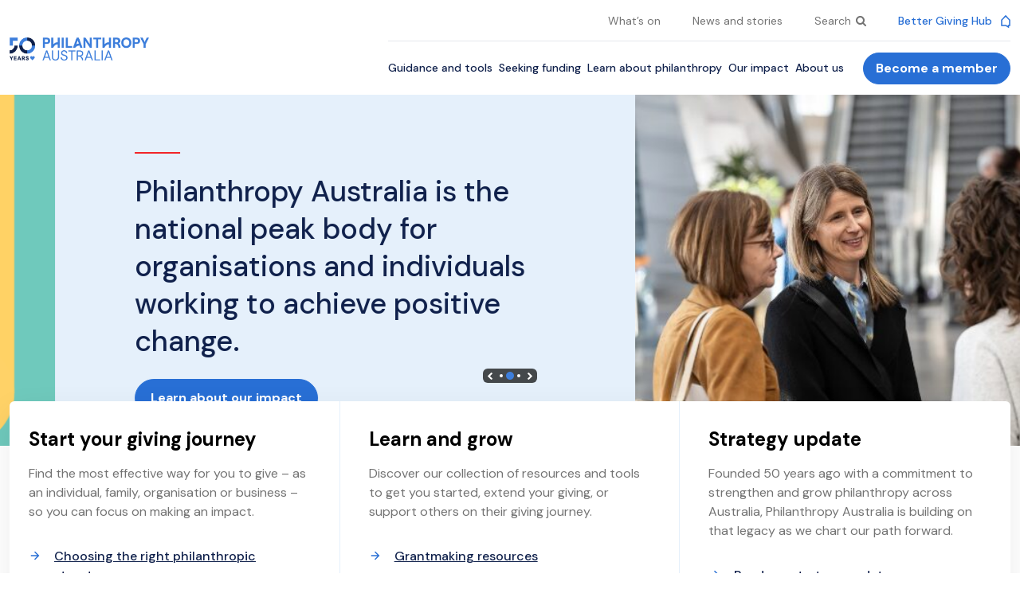

--- FILE ---
content_type: text/html; charset=UTF-8
request_url: https://www.philanthropy.org.au/?URL=http%3A%2F%2Finsightsociety.org%2Fojaseit%2Ffiles%2Fjournals%2F1%2Farticles%2F18076%2Fsubmission%2Foriginal%2F18076-41225-1-SM.html
body_size: 20143
content:

<!DOCTYPE html>
<html>
  <head>
    <meta charset="UTF-8">
    <meta name="viewport" content="width=device-width, initial-scale=1">

    <meta name="description" content="More and better philanthropy">
    <meta charset="utf-8" />

    
    <link rel="preconnect" href="https://fonts.googleapis.com">
    <link rel="preconnect" href="https://fonts.gstatic.com" crossorigin>
    <link href="https://fonts.googleapis.com/css2?family=DM+Sans:ital,wght@0,400;0,500;0,700;1,400;1,500;1,700&display=swap" rel="stylesheet"> 
    
    <meta name="viewport" content="width=device-width, initial-scale=1, shrink-to-fit=no" />
            <script type="application/ld+json">
            {
                "@context": "http://schema.org",
                "@type": "Website",
                "name": "Webstar",
                "alternateName": "Webstar",
                "description": "Webstar is a webplace starter theme."
            }
        </script>
    
    <script data-cfasync="false" data-no-defer="1" data-no-minify="1" data-no-optimize="1">var ewww_webp_supported=!1;function check_webp_feature(A,e){var w;e=void 0!==e?e:function(){},ewww_webp_supported?e(ewww_webp_supported):((w=new Image).onload=function(){ewww_webp_supported=0<w.width&&0<w.height,e&&e(ewww_webp_supported)},w.onerror=function(){e&&e(!1)},w.src="data:image/webp;base64,"+{alpha:"UklGRkoAAABXRUJQVlA4WAoAAAAQAAAAAAAAAAAAQUxQSAwAAAARBxAR/Q9ERP8DAABWUDggGAAAABQBAJ0BKgEAAQAAAP4AAA3AAP7mtQAAAA=="}[A])}check_webp_feature("alpha");</script><script data-cfasync="false" data-no-defer="1" data-no-minify="1" data-no-optimize="1">var Arrive=function(c,w){"use strict";if(c.MutationObserver&&"undefined"!=typeof HTMLElement){var r,a=0,u=(r=HTMLElement.prototype.matches||HTMLElement.prototype.webkitMatchesSelector||HTMLElement.prototype.mozMatchesSelector||HTMLElement.prototype.msMatchesSelector,{matchesSelector:function(e,t){return e instanceof HTMLElement&&r.call(e,t)},addMethod:function(e,t,r){var a=e[t];e[t]=function(){return r.length==arguments.length?r.apply(this,arguments):"function"==typeof a?a.apply(this,arguments):void 0}},callCallbacks:function(e,t){t&&t.options.onceOnly&&1==t.firedElems.length&&(e=[e[0]]);for(var r,a=0;r=e[a];a++)r&&r.callback&&r.callback.call(r.elem,r.elem);t&&t.options.onceOnly&&1==t.firedElems.length&&t.me.unbindEventWithSelectorAndCallback.call(t.target,t.selector,t.callback)},checkChildNodesRecursively:function(e,t,r,a){for(var i,n=0;i=e[n];n++)r(i,t,a)&&a.push({callback:t.callback,elem:i}),0<i.childNodes.length&&u.checkChildNodesRecursively(i.childNodes,t,r,a)},mergeArrays:function(e,t){var r,a={};for(r in e)e.hasOwnProperty(r)&&(a[r]=e[r]);for(r in t)t.hasOwnProperty(r)&&(a[r]=t[r]);return a},toElementsArray:function(e){return e=void 0!==e&&("number"!=typeof e.length||e===c)?[e]:e}}),e=(l.prototype.addEvent=function(e,t,r,a){a={target:e,selector:t,options:r,callback:a,firedElems:[]};return this._beforeAdding&&this._beforeAdding(a),this._eventsBucket.push(a),a},l.prototype.removeEvent=function(e){for(var t,r=this._eventsBucket.length-1;t=this._eventsBucket[r];r--)e(t)&&(this._beforeRemoving&&this._beforeRemoving(t),(t=this._eventsBucket.splice(r,1))&&t.length&&(t[0].callback=null))},l.prototype.beforeAdding=function(e){this._beforeAdding=e},l.prototype.beforeRemoving=function(e){this._beforeRemoving=e},l),t=function(i,n){var o=new e,l=this,s={fireOnAttributesModification:!1};return o.beforeAdding(function(t){var e=t.target;e!==c.document&&e!==c||(e=document.getElementsByTagName("html")[0]);var r=new MutationObserver(function(e){n.call(this,e,t)}),a=i(t.options);r.observe(e,a),t.observer=r,t.me=l}),o.beforeRemoving(function(e){e.observer.disconnect()}),this.bindEvent=function(e,t,r){t=u.mergeArrays(s,t);for(var a=u.toElementsArray(this),i=0;i<a.length;i++)o.addEvent(a[i],e,t,r)},this.unbindEvent=function(){var r=u.toElementsArray(this);o.removeEvent(function(e){for(var t=0;t<r.length;t++)if(this===w||e.target===r[t])return!0;return!1})},this.unbindEventWithSelectorOrCallback=function(r){var a=u.toElementsArray(this),i=r,e="function"==typeof r?function(e){for(var t=0;t<a.length;t++)if((this===w||e.target===a[t])&&e.callback===i)return!0;return!1}:function(e){for(var t=0;t<a.length;t++)if((this===w||e.target===a[t])&&e.selector===r)return!0;return!1};o.removeEvent(e)},this.unbindEventWithSelectorAndCallback=function(r,a){var i=u.toElementsArray(this);o.removeEvent(function(e){for(var t=0;t<i.length;t++)if((this===w||e.target===i[t])&&e.selector===r&&e.callback===a)return!0;return!1})},this},i=new function(){var s={fireOnAttributesModification:!1,onceOnly:!1,existing:!1};function n(e,t,r){return!(!u.matchesSelector(e,t.selector)||(e._id===w&&(e._id=a++),-1!=t.firedElems.indexOf(e._id)))&&(t.firedElems.push(e._id),!0)}var c=(i=new t(function(e){var t={attributes:!1,childList:!0,subtree:!0};return e.fireOnAttributesModification&&(t.attributes=!0),t},function(e,i){e.forEach(function(e){var t=e.addedNodes,r=e.target,a=[];null!==t&&0<t.length?u.checkChildNodesRecursively(t,i,n,a):"attributes"===e.type&&n(r,i)&&a.push({callback:i.callback,elem:r}),u.callCallbacks(a,i)})})).bindEvent;return i.bindEvent=function(e,t,r){t=void 0===r?(r=t,s):u.mergeArrays(s,t);var a=u.toElementsArray(this);if(t.existing){for(var i=[],n=0;n<a.length;n++)for(var o=a[n].querySelectorAll(e),l=0;l<o.length;l++)i.push({callback:r,elem:o[l]});if(t.onceOnly&&i.length)return r.call(i[0].elem,i[0].elem);setTimeout(u.callCallbacks,1,i)}c.call(this,e,t,r)},i},o=new function(){var a={};function i(e,t){return u.matchesSelector(e,t.selector)}var n=(o=new t(function(){return{childList:!0,subtree:!0}},function(e,r){e.forEach(function(e){var t=e.removedNodes,e=[];null!==t&&0<t.length&&u.checkChildNodesRecursively(t,r,i,e),u.callCallbacks(e,r)})})).bindEvent;return o.bindEvent=function(e,t,r){t=void 0===r?(r=t,a):u.mergeArrays(a,t),n.call(this,e,t,r)},o};d(HTMLElement.prototype),d(NodeList.prototype),d(HTMLCollection.prototype),d(HTMLDocument.prototype),d(Window.prototype);var n={};return s(i,n,"unbindAllArrive"),s(o,n,"unbindAllLeave"),n}function l(){this._eventsBucket=[],this._beforeAdding=null,this._beforeRemoving=null}function s(e,t,r){u.addMethod(t,r,e.unbindEvent),u.addMethod(t,r,e.unbindEventWithSelectorOrCallback),u.addMethod(t,r,e.unbindEventWithSelectorAndCallback)}function d(e){e.arrive=i.bindEvent,s(i,e,"unbindArrive"),e.leave=o.bindEvent,s(o,e,"unbindLeave")}}(window,void 0),ewww_webp_supported=!1;function check_webp_feature(e,t){var r;ewww_webp_supported?t(ewww_webp_supported):((r=new Image).onload=function(){ewww_webp_supported=0<r.width&&0<r.height,t(ewww_webp_supported)},r.onerror=function(){t(!1)},r.src="data:image/webp;base64,"+{alpha:"UklGRkoAAABXRUJQVlA4WAoAAAAQAAAAAAAAAAAAQUxQSAwAAAARBxAR/Q9ERP8DAABWUDggGAAAABQBAJ0BKgEAAQAAAP4AAA3AAP7mtQAAAA==",animation:"UklGRlIAAABXRUJQVlA4WAoAAAASAAAAAAAAAAAAQU5JTQYAAAD/////AABBTk1GJgAAAAAAAAAAAAAAAAAAAGQAAABWUDhMDQAAAC8AAAAQBxAREYiI/gcA"}[e])}function ewwwLoadImages(e){if(e){for(var t=document.querySelectorAll(".batch-image img, .image-wrapper a, .ngg-pro-masonry-item a, .ngg-galleria-offscreen-seo-wrapper a"),r=0,a=t.length;r<a;r++)ewwwAttr(t[r],"data-src",t[r].getAttribute("data-webp")),ewwwAttr(t[r],"data-thumbnail",t[r].getAttribute("data-webp-thumbnail"));for(var i=document.querySelectorAll("div.woocommerce-product-gallery__image"),r=0,a=i.length;r<a;r++)ewwwAttr(i[r],"data-thumb",i[r].getAttribute("data-webp-thumb"))}for(var n=document.querySelectorAll("video"),r=0,a=n.length;r<a;r++)ewwwAttr(n[r],"poster",e?n[r].getAttribute("data-poster-webp"):n[r].getAttribute("data-poster-image"));for(var o,l=document.querySelectorAll("img.ewww_webp_lazy_load"),r=0,a=l.length;r<a;r++)e&&(ewwwAttr(l[r],"data-lazy-srcset",l[r].getAttribute("data-lazy-srcset-webp")),ewwwAttr(l[r],"data-srcset",l[r].getAttribute("data-srcset-webp")),ewwwAttr(l[r],"data-lazy-src",l[r].getAttribute("data-lazy-src-webp")),ewwwAttr(l[r],"data-src",l[r].getAttribute("data-src-webp")),ewwwAttr(l[r],"data-orig-file",l[r].getAttribute("data-webp-orig-file")),ewwwAttr(l[r],"data-medium-file",l[r].getAttribute("data-webp-medium-file")),ewwwAttr(l[r],"data-large-file",l[r].getAttribute("data-webp-large-file")),null!=(o=l[r].getAttribute("srcset"))&&!1!==o&&o.includes("R0lGOD")&&ewwwAttr(l[r],"src",l[r].getAttribute("data-lazy-src-webp"))),l[r].className=l[r].className.replace(/\bewww_webp_lazy_load\b/,"");for(var s=document.querySelectorAll(".ewww_webp"),r=0,a=s.length;r<a;r++)e?(ewwwAttr(s[r],"srcset",s[r].getAttribute("data-srcset-webp")),ewwwAttr(s[r],"src",s[r].getAttribute("data-src-webp")),ewwwAttr(s[r],"data-orig-file",s[r].getAttribute("data-webp-orig-file")),ewwwAttr(s[r],"data-medium-file",s[r].getAttribute("data-webp-medium-file")),ewwwAttr(s[r],"data-large-file",s[r].getAttribute("data-webp-large-file")),ewwwAttr(s[r],"data-large_image",s[r].getAttribute("data-webp-large_image")),ewwwAttr(s[r],"data-src",s[r].getAttribute("data-webp-src"))):(ewwwAttr(s[r],"srcset",s[r].getAttribute("data-srcset-img")),ewwwAttr(s[r],"src",s[r].getAttribute("data-src-img"))),s[r].className=s[r].className.replace(/\bewww_webp\b/,"ewww_webp_loaded");window.jQuery&&jQuery.fn.isotope&&jQuery.fn.imagesLoaded&&(jQuery(".fusion-posts-container-infinite").imagesLoaded(function(){jQuery(".fusion-posts-container-infinite").hasClass("isotope")&&jQuery(".fusion-posts-container-infinite").isotope()}),jQuery(".fusion-portfolio:not(.fusion-recent-works) .fusion-portfolio-wrapper").imagesLoaded(function(){jQuery(".fusion-portfolio:not(.fusion-recent-works) .fusion-portfolio-wrapper").isotope()}))}function ewwwWebPInit(e){ewwwLoadImages(e),ewwwNggLoadGalleries(e),document.arrive(".ewww_webp",function(){ewwwLoadImages(e)}),document.arrive(".ewww_webp_lazy_load",function(){ewwwLoadImages(e)}),document.arrive("videos",function(){ewwwLoadImages(e)}),"loading"==document.readyState?document.addEventListener("DOMContentLoaded",ewwwJSONParserInit):("undefined"!=typeof galleries&&ewwwNggParseGalleries(e),ewwwWooParseVariations(e))}function ewwwAttr(e,t,r){null!=r&&!1!==r&&e.setAttribute(t,r)}function ewwwJSONParserInit(){"undefined"!=typeof galleries&&check_webp_feature("alpha",ewwwNggParseGalleries),check_webp_feature("alpha",ewwwWooParseVariations)}function ewwwWooParseVariations(e){if(e)for(var t=document.querySelectorAll("form.variations_form"),r=0,a=t.length;r<a;r++){var i=t[r].getAttribute("data-product_variations"),n=!1;try{for(var o in i=JSON.parse(i))void 0!==i[o]&&void 0!==i[o].image&&(void 0!==i[o].image.src_webp&&(i[o].image.src=i[o].image.src_webp,n=!0),void 0!==i[o].image.srcset_webp&&(i[o].image.srcset=i[o].image.srcset_webp,n=!0),void 0!==i[o].image.full_src_webp&&(i[o].image.full_src=i[o].image.full_src_webp,n=!0),void 0!==i[o].image.gallery_thumbnail_src_webp&&(i[o].image.gallery_thumbnail_src=i[o].image.gallery_thumbnail_src_webp,n=!0),void 0!==i[o].image.thumb_src_webp&&(i[o].image.thumb_src=i[o].image.thumb_src_webp,n=!0));n&&ewwwAttr(t[r],"data-product_variations",JSON.stringify(i))}catch(e){}}}function ewwwNggParseGalleries(e){if(e)for(var t in galleries){var r=galleries[t];galleries[t].images_list=ewwwNggParseImageList(r.images_list)}}function ewwwNggLoadGalleries(e){e&&document.addEventListener("ngg.galleria.themeadded",function(e,t){window.ngg_galleria._create_backup=window.ngg_galleria.create,window.ngg_galleria.create=function(e,t){var r=$(e).data("id");return galleries["gallery_"+r].images_list=ewwwNggParseImageList(galleries["gallery_"+r].images_list),window.ngg_galleria._create_backup(e,t)}})}function ewwwNggParseImageList(e){for(var t in e){var r=e[t];if(void 0!==r["image-webp"]&&(e[t].image=r["image-webp"],delete e[t]["image-webp"]),void 0!==r["thumb-webp"]&&(e[t].thumb=r["thumb-webp"],delete e[t]["thumb-webp"]),void 0!==r.full_image_webp&&(e[t].full_image=r.full_image_webp,delete e[t].full_image_webp),void 0!==r.srcsets)for(var a in r.srcsets)nggSrcset=r.srcsets[a],void 0!==r.srcsets[a+"-webp"]&&(e[t].srcsets[a]=r.srcsets[a+"-webp"],delete e[t].srcsets[a+"-webp"]);if(void 0!==r.full_srcsets)for(var i in r.full_srcsets)nggFSrcset=r.full_srcsets[i],void 0!==r.full_srcsets[i+"-webp"]&&(e[t].full_srcsets[i]=r.full_srcsets[i+"-webp"],delete e[t].full_srcsets[i+"-webp"])}return e}check_webp_feature("alpha",ewwwWebPInit);</script><meta name='robots' content='index, follow, max-image-preview:large, max-snippet:-1, max-video-preview:-1' />

	<!-- This site is optimized with the Yoast SEO plugin v26.7 - https://yoast.com/wordpress/plugins/seo/ -->
	<title>Home - Philanthropy Australia</title>
	<link rel="canonical" href="https://www.philanthropy.org.au/" />
	<meta property="og:locale" content="en_US" />
	<meta property="og:type" content="website" />
	<meta property="og:title" content="Home - Philanthropy Australia" />
	<meta property="og:url" content="https://www.philanthropy.org.au/" />
	<meta property="og:site_name" content="Philanthropy Australia" />
	<meta property="article:modified_time" content="2026-01-12T23:11:03+00:00" />
	<meta name="twitter:card" content="summary_large_image" />
	<script type="application/ld+json" class="yoast-schema-graph">{"@context":"https://schema.org","@graph":[{"@type":"WebPage","@id":"https://www.philanthropy.org.au/","url":"https://www.philanthropy.org.au/","name":"Home - Philanthropy Australia","isPartOf":{"@id":"https://www.philanthropy.org.au/#website"},"about":{"@id":"https://www.philanthropy.org.au/#organization"},"datePublished":"2022-10-18T09:49:00+00:00","dateModified":"2026-01-12T23:11:03+00:00","breadcrumb":{"@id":"https://www.philanthropy.org.au/#breadcrumb"},"inLanguage":"en-AU","potentialAction":[{"@type":"ReadAction","target":["https://www.philanthropy.org.au/"]}]},{"@type":"BreadcrumbList","@id":"https://www.philanthropy.org.au/#breadcrumb","itemListElement":[{"@type":"ListItem","position":1,"name":"Home"}]},{"@type":"WebSite","@id":"https://www.philanthropy.org.au/#website","url":"https://www.philanthropy.org.au/","name":"Philanthropy Australia","description":"More and better philanthropy","publisher":{"@id":"https://www.philanthropy.org.au/#organization"},"potentialAction":[{"@type":"SearchAction","target":{"@type":"EntryPoint","urlTemplate":"https://www.philanthropy.org.au/?s={search_term_string}"},"query-input":{"@type":"PropertyValueSpecification","valueRequired":true,"valueName":"search_term_string"}}],"inLanguage":"en-AU"},{"@type":"Organization","@id":"https://www.philanthropy.org.au/#organization","name":"Philanthropy Australia","url":"https://www.philanthropy.org.au/","logo":{"@type":"ImageObject","inLanguage":"en-AU","@id":"https://www.philanthropy.org.au/#/schema/logo/image/","url":"https://www.philanthropy.org.au/wp-content/uploads/2022/10/logo.png","contentUrl":"https://www.philanthropy.org.au/wp-content/uploads/2022/10/logo.png","width":233,"height":50,"caption":"Philanthropy Australia"},"image":{"@id":"https://www.philanthropy.org.au/#/schema/logo/image/"}}]}</script>
	<!-- / Yoast SEO plugin. -->


<link rel='dns-prefetch' href='//www.google.com' />
<link rel="alternate" title="oEmbed (JSON)" type="application/json+oembed" href="https://www.philanthropy.org.au/wp-json/oembed/1.0/embed?url=https%3A%2F%2Fwww.philanthropy.org.au%2F" />
<link rel="alternate" title="oEmbed (XML)" type="text/xml+oembed" href="https://www.philanthropy.org.au/wp-json/oembed/1.0/embed?url=https%3A%2F%2Fwww.philanthropy.org.au%2F&#038;format=xml" />
<style id='wp-img-auto-sizes-contain-inline-css' type='text/css'>
img:is([sizes=auto i],[sizes^="auto," i]){contain-intrinsic-size:3000px 1500px}
/*# sourceURL=wp-img-auto-sizes-contain-inline-css */
</style>
<link rel='stylesheet' id='formidable-css' href='https://www.philanthropy.org.au/wp-content/plugins/formidable/css/formidableforms.css?ver=1161945' type='text/css' media='all' />
<link rel='stylesheet' id='wp-block-library-css' href='https://www.philanthropy.org.au/wp-includes/css/dist/block-library/style.min.css?ver=6.9' type='text/css' media='all' />
<style id='classic-theme-styles-inline-css' type='text/css'>
/*! This file is auto-generated */
.wp-block-button__link{color:#fff;background-color:#32373c;border-radius:9999px;box-shadow:none;text-decoration:none;padding:calc(.667em + 2px) calc(1.333em + 2px);font-size:1.125em}.wp-block-file__button{background:#32373c;color:#fff;text-decoration:none}
/*# sourceURL=/wp-includes/css/classic-themes.min.css */
</style>
<link rel='stylesheet' id='acf-accordion-style-css' href='https://www.philanthropy.org.au/wp-content/themes/webstar/blocks/accordion/accordion.css?ver=6.9' type='text/css' media='all' />
<link rel='stylesheet' id='acf-download-style-css' href='https://www.philanthropy.org.au/wp-content/themes/webstar/blocks/download/download.css?ver=6.9' type='text/css' media='all' />
<link rel='stylesheet' id='acf-hero-style-css' href='https://www.philanthropy.org.au/wp-content/themes/webstar/blocks/hero/hero.css?ver=6.9' type='text/css' media='all' />
<link rel='stylesheet' id='acf-inpagemenu-style-css' href='https://www.philanthropy.org.au/wp-content/themes/webstar/blocks/inpage_menu/inpagemenu.css?ver=6.9' type='text/css' media='all' />
<style id='acf-introtext-style-inline-css' type='text/css'>
body {
    
}
.sub-heading {
    font-size: 1.25rem;
    line-height: 1.75rem;
    font-weight: 400;
    font-family: "DM Sans",Arial,Noto Sans,sans-serif;
}
/*# sourceURL=https://www.philanthropy.org.au/wp-content/themes/webstar/blocks/intro_text/introtext.css */
</style>
<link rel='stylesheet' id='acf-membership-style-css' href='https://www.philanthropy.org.au/wp-content/themes/webstar/blocks/membership/membership.css?ver=6.9' type='text/css' media='all' />
<link rel='stylesheet' id='acf-featurebox-style-css' href='https://www.philanthropy.org.au/wp-content/themes/webstar/public/css/style.css?ver=6.9' type='text/css' media='all' />
<style id='acf-sponsors-style-inline-css' type='text/css'>
.sponsors-row img {
    max-width: 100%;
}
/*# sourceURL=https://www.philanthropy.org.au/wp-content/themes/webstar/blocks/sponsors/sponsors.css */
</style>
<style id='acf-eventhighlights-style-inline-css' type='text/css'>
.sponsors-row img {
    max-width: 100%;
}
/*# sourceURL=https://www.philanthropy.org.au/wp-content/themes/webstar/blocks/event_highlights/event_highlights.css */
</style>
<link rel='stylesheet' id='acf-pasteditions-style-css' href='https://www.philanthropy.org.au/wp-content/themes/webstar/blocks/past_editions/past_editions.css?ver=6.9' type='text/css' media='all' />
<style id='acf-timeline-style-inline-css' type='text/css'>
/* Clamp text to 3 lines with ellipsis */
/*.line-clamp-3 {
	display: -webkit-box;
	-webkit-line-clamp: 3;
	-webkit-box-orient: vertical;
	line-clamp: 3;
	overflow: hidden;
	text-overflow: ellipsis;
}*/
.timeline {
	position: relative;
	max-width: 1100px;
	margin-left: auto;
	margin-right: auto;
}
.timeline:before {
	content: "";
	position: absolute;
	left: 50%;
	transform: translateX(-1px);
	top: 0;
	bottom: 0;
	width: 2px;
	background: #e5e9f2; /* faint base line */
	z-index: 0;
}
.timeline-gradient {
	position: absolute;
	left: 50%;
	transform: translateX(-1px);
	width: 2px;
	/* stronger near the dot, fades away */
	background: linear-gradient(to bottom, rgba(61,126,219,0) 0%, rgba(61,126,219,.65) 50%, rgba(61,126,219,0) 100%);
	z-index: 1;
}
.timeline-item {
	position: relative;
	display: flex;
	margin-bottom: 50px;
	opacity: 0;
	transform: translateX(0);
	transition: opacity .6s ease, transform .6s ease;
	z-index: 1;
}
.timeline-dot {
	position: absolute;
	left: calc(50% - 20px);
	width: 40px;
	height: 40px;
	background: url('[data-uri]') no-repeat center;
	background-size: contain;
}
 .timeline-card { 
	max-width: 45%; 
	min-width: 0; 
	border-radius: 4px; 
	overflow: hidden; 
	position: relative;
	z-index: 2;
}
.timeline-image img { width: 100%; height: auto; display: block; }
.timeline-item.left { justify-content: flex-start; }
.timeline-item.right { justify-content: flex-end; }

.timeline-item.from-left { transform: translateX(-30px); }
.timeline-item.from-right { transform: translateX(30px); }

@media (min-width: 767px) {
	.timeline .timeline-item:first-child { margin-top: 0px !important; }
	
	/* Reduce spacing slightly for tighter layout */
	.timeline-item:not(:first-child) { 
		margin-top: -150px !important; 
	}
	
	.timeline-item {
		margin-bottom: 30px;
	}
	
	/* Z-index will be set dynamically by JavaScript */
}


.timeline-item.is-visible { opacity: 1; transform: translateX(0); }



@media (max-width: 767px) {
	.timeline:before { left: 20px; transform: none; }
	.timeline-item { justify-content: flex-start; padding-left: 50px; }
	.timeline-gradient { left: 20px; transform: none; }
	.timeline-dot { left: 0px; }
	.timeline-card { max-width: 100%; }
	/* Keep sideways transitions on mobile as well */
	.timeline-item.is-visible { opacity: 1; }
}

/* Ensure clamped text doesn't expand the card width */
.timeline-text {
	max-width: 100%;
	word-break: break-word;
	overflow-wrap: anywhere;
	min-width: 0;
}

.is-right {
	background-color: #0F204B;
}

.is-left {
	background: linear-gradient(180deg, #F2F7FD 48.27%, #FFF 100%);
}

.timeline-item .timeline-card .timeline-content h3 {
	color: 	 #286FD5;
font-family: "DM Sans", Arial, "Noto Sans", sans-serif;
font-size: 20px;
font-style: normal;
font-weight: 700;
line-height: 24px; /* 120% */
margin-bottom: 8px !important;
}

.timeline-item .timeline-card .timeline-content h4 {
	color:#0F204B;
font-family: "DM Sans", Arial, "Noto Sans", sans-serif;
font-size: 16px;
font-style: normal;
font-weight: 700;
line-height: 20px; /* 125% */
}

.timeline-item .timeline-card .timeline-content .timeline-text {
	color: #717171;
	font-family: "DM Sans", Arial, "Noto Sans", sans-serif;
	font-size: 14px;
	font-style: normal;
	font-weight: 400;
	line-height: 20px; /* 142.857% */
	max-width: 100%;
	width: 100%;
	box-sizing: border-box;
}

.timeline-item .timeline-card .timeline-content .timeline-cta {
	color: #0F204B;
font-family: "DM Sans", Arial, "Noto Sans", sans-serif;
font-size: 14px;
font-style: normal;
font-weight: 500;
line-height: 20px; /* 142.857% */
text-decoration-line: underline;

}

.timeline-item .timeline-card .timeline-content .timeline-cta:hover {
	text-decoration: none;
}

.timeline-item .timeline-card.is-right .timeline-content h3 {
	color:#7FD5C5;
}

.timeline-item .timeline-card.is-right .timeline-content h4 {
	color:#fff;
}

.timeline-item .timeline-card.is-right .timeline-content .timeline-text  {
	color:#fff;
}
.timeline-item .timeline-card.is-right .timeline-content .timeline-cta {
	color:#fff;
}


/* CTA icon spacing */
.timeline-cta {
	display: inline-flex;
	align-items: center;
	text-decoration: none;
}
.timeline-cta .timeline-cta-icon {
	margin-right: 6px;
}




/*# sourceURL=https://www.philanthropy.org.au/wp-content/themes/webstar/blocks/timeline/timeline.css */
</style>
<style id='acf-imageleftcontentright-style-inline-css' type='text/css'>
.content_image_section .news-block p {
    font-size: 16px;
}
/*# sourceURL=https://www.philanthropy.org.au/wp-content/themes/webstar/blocks/imageleftcontentright/imageleftcontentright.css */
</style>
<style id='global-styles-inline-css' type='text/css'>
:root{--wp--preset--aspect-ratio--square: 1;--wp--preset--aspect-ratio--4-3: 4/3;--wp--preset--aspect-ratio--3-4: 3/4;--wp--preset--aspect-ratio--3-2: 3/2;--wp--preset--aspect-ratio--2-3: 2/3;--wp--preset--aspect-ratio--16-9: 16/9;--wp--preset--aspect-ratio--9-16: 9/16;--wp--preset--color--black: #000000;--wp--preset--color--cyan-bluish-gray: #abb8c3;--wp--preset--color--white: #ffffff;--wp--preset--color--pale-pink: #f78da7;--wp--preset--color--vivid-red: #cf2e2e;--wp--preset--color--luminous-vivid-orange: #ff6900;--wp--preset--color--luminous-vivid-amber: #fcb900;--wp--preset--color--light-green-cyan: #7bdcb5;--wp--preset--color--vivid-green-cyan: #00d084;--wp--preset--color--pale-cyan-blue: #8ed1fc;--wp--preset--color--vivid-cyan-blue: #0693e3;--wp--preset--color--vivid-purple: #9b51e0;--wp--preset--gradient--vivid-cyan-blue-to-vivid-purple: linear-gradient(135deg,rgb(6,147,227) 0%,rgb(155,81,224) 100%);--wp--preset--gradient--light-green-cyan-to-vivid-green-cyan: linear-gradient(135deg,rgb(122,220,180) 0%,rgb(0,208,130) 100%);--wp--preset--gradient--luminous-vivid-amber-to-luminous-vivid-orange: linear-gradient(135deg,rgb(252,185,0) 0%,rgb(255,105,0) 100%);--wp--preset--gradient--luminous-vivid-orange-to-vivid-red: linear-gradient(135deg,rgb(255,105,0) 0%,rgb(207,46,46) 100%);--wp--preset--gradient--very-light-gray-to-cyan-bluish-gray: linear-gradient(135deg,rgb(238,238,238) 0%,rgb(169,184,195) 100%);--wp--preset--gradient--cool-to-warm-spectrum: linear-gradient(135deg,rgb(74,234,220) 0%,rgb(151,120,209) 20%,rgb(207,42,186) 40%,rgb(238,44,130) 60%,rgb(251,105,98) 80%,rgb(254,248,76) 100%);--wp--preset--gradient--blush-light-purple: linear-gradient(135deg,rgb(255,206,236) 0%,rgb(152,150,240) 100%);--wp--preset--gradient--blush-bordeaux: linear-gradient(135deg,rgb(254,205,165) 0%,rgb(254,45,45) 50%,rgb(107,0,62) 100%);--wp--preset--gradient--luminous-dusk: linear-gradient(135deg,rgb(255,203,112) 0%,rgb(199,81,192) 50%,rgb(65,88,208) 100%);--wp--preset--gradient--pale-ocean: linear-gradient(135deg,rgb(255,245,203) 0%,rgb(182,227,212) 50%,rgb(51,167,181) 100%);--wp--preset--gradient--electric-grass: linear-gradient(135deg,rgb(202,248,128) 0%,rgb(113,206,126) 100%);--wp--preset--gradient--midnight: linear-gradient(135deg,rgb(2,3,129) 0%,rgb(40,116,252) 100%);--wp--preset--font-size--small: 13px;--wp--preset--font-size--medium: 20px;--wp--preset--font-size--large: 36px;--wp--preset--font-size--x-large: 42px;--wp--preset--spacing--20: 0.44rem;--wp--preset--spacing--30: 0.67rem;--wp--preset--spacing--40: 1rem;--wp--preset--spacing--50: 1.5rem;--wp--preset--spacing--60: 2.25rem;--wp--preset--spacing--70: 3.38rem;--wp--preset--spacing--80: 5.06rem;--wp--preset--shadow--natural: 6px 6px 9px rgba(0, 0, 0, 0.2);--wp--preset--shadow--deep: 12px 12px 50px rgba(0, 0, 0, 0.4);--wp--preset--shadow--sharp: 6px 6px 0px rgba(0, 0, 0, 0.2);--wp--preset--shadow--outlined: 6px 6px 0px -3px rgb(255, 255, 255), 6px 6px rgb(0, 0, 0);--wp--preset--shadow--crisp: 6px 6px 0px rgb(0, 0, 0);}:where(.is-layout-flex){gap: 0.5em;}:where(.is-layout-grid){gap: 0.5em;}body .is-layout-flex{display: flex;}.is-layout-flex{flex-wrap: wrap;align-items: center;}.is-layout-flex > :is(*, div){margin: 0;}body .is-layout-grid{display: grid;}.is-layout-grid > :is(*, div){margin: 0;}:where(.wp-block-columns.is-layout-flex){gap: 2em;}:where(.wp-block-columns.is-layout-grid){gap: 2em;}:where(.wp-block-post-template.is-layout-flex){gap: 1.25em;}:where(.wp-block-post-template.is-layout-grid){gap: 1.25em;}.has-black-color{color: var(--wp--preset--color--black) !important;}.has-cyan-bluish-gray-color{color: var(--wp--preset--color--cyan-bluish-gray) !important;}.has-white-color{color: var(--wp--preset--color--white) !important;}.has-pale-pink-color{color: var(--wp--preset--color--pale-pink) !important;}.has-vivid-red-color{color: var(--wp--preset--color--vivid-red) !important;}.has-luminous-vivid-orange-color{color: var(--wp--preset--color--luminous-vivid-orange) !important;}.has-luminous-vivid-amber-color{color: var(--wp--preset--color--luminous-vivid-amber) !important;}.has-light-green-cyan-color{color: var(--wp--preset--color--light-green-cyan) !important;}.has-vivid-green-cyan-color{color: var(--wp--preset--color--vivid-green-cyan) !important;}.has-pale-cyan-blue-color{color: var(--wp--preset--color--pale-cyan-blue) !important;}.has-vivid-cyan-blue-color{color: var(--wp--preset--color--vivid-cyan-blue) !important;}.has-vivid-purple-color{color: var(--wp--preset--color--vivid-purple) !important;}.has-black-background-color{background-color: var(--wp--preset--color--black) !important;}.has-cyan-bluish-gray-background-color{background-color: var(--wp--preset--color--cyan-bluish-gray) !important;}.has-white-background-color{background-color: var(--wp--preset--color--white) !important;}.has-pale-pink-background-color{background-color: var(--wp--preset--color--pale-pink) !important;}.has-vivid-red-background-color{background-color: var(--wp--preset--color--vivid-red) !important;}.has-luminous-vivid-orange-background-color{background-color: var(--wp--preset--color--luminous-vivid-orange) !important;}.has-luminous-vivid-amber-background-color{background-color: var(--wp--preset--color--luminous-vivid-amber) !important;}.has-light-green-cyan-background-color{background-color: var(--wp--preset--color--light-green-cyan) !important;}.has-vivid-green-cyan-background-color{background-color: var(--wp--preset--color--vivid-green-cyan) !important;}.has-pale-cyan-blue-background-color{background-color: var(--wp--preset--color--pale-cyan-blue) !important;}.has-vivid-cyan-blue-background-color{background-color: var(--wp--preset--color--vivid-cyan-blue) !important;}.has-vivid-purple-background-color{background-color: var(--wp--preset--color--vivid-purple) !important;}.has-black-border-color{border-color: var(--wp--preset--color--black) !important;}.has-cyan-bluish-gray-border-color{border-color: var(--wp--preset--color--cyan-bluish-gray) !important;}.has-white-border-color{border-color: var(--wp--preset--color--white) !important;}.has-pale-pink-border-color{border-color: var(--wp--preset--color--pale-pink) !important;}.has-vivid-red-border-color{border-color: var(--wp--preset--color--vivid-red) !important;}.has-luminous-vivid-orange-border-color{border-color: var(--wp--preset--color--luminous-vivid-orange) !important;}.has-luminous-vivid-amber-border-color{border-color: var(--wp--preset--color--luminous-vivid-amber) !important;}.has-light-green-cyan-border-color{border-color: var(--wp--preset--color--light-green-cyan) !important;}.has-vivid-green-cyan-border-color{border-color: var(--wp--preset--color--vivid-green-cyan) !important;}.has-pale-cyan-blue-border-color{border-color: var(--wp--preset--color--pale-cyan-blue) !important;}.has-vivid-cyan-blue-border-color{border-color: var(--wp--preset--color--vivid-cyan-blue) !important;}.has-vivid-purple-border-color{border-color: var(--wp--preset--color--vivid-purple) !important;}.has-vivid-cyan-blue-to-vivid-purple-gradient-background{background: var(--wp--preset--gradient--vivid-cyan-blue-to-vivid-purple) !important;}.has-light-green-cyan-to-vivid-green-cyan-gradient-background{background: var(--wp--preset--gradient--light-green-cyan-to-vivid-green-cyan) !important;}.has-luminous-vivid-amber-to-luminous-vivid-orange-gradient-background{background: var(--wp--preset--gradient--luminous-vivid-amber-to-luminous-vivid-orange) !important;}.has-luminous-vivid-orange-to-vivid-red-gradient-background{background: var(--wp--preset--gradient--luminous-vivid-orange-to-vivid-red) !important;}.has-very-light-gray-to-cyan-bluish-gray-gradient-background{background: var(--wp--preset--gradient--very-light-gray-to-cyan-bluish-gray) !important;}.has-cool-to-warm-spectrum-gradient-background{background: var(--wp--preset--gradient--cool-to-warm-spectrum) !important;}.has-blush-light-purple-gradient-background{background: var(--wp--preset--gradient--blush-light-purple) !important;}.has-blush-bordeaux-gradient-background{background: var(--wp--preset--gradient--blush-bordeaux) !important;}.has-luminous-dusk-gradient-background{background: var(--wp--preset--gradient--luminous-dusk) !important;}.has-pale-ocean-gradient-background{background: var(--wp--preset--gradient--pale-ocean) !important;}.has-electric-grass-gradient-background{background: var(--wp--preset--gradient--electric-grass) !important;}.has-midnight-gradient-background{background: var(--wp--preset--gradient--midnight) !important;}.has-small-font-size{font-size: var(--wp--preset--font-size--small) !important;}.has-medium-font-size{font-size: var(--wp--preset--font-size--medium) !important;}.has-large-font-size{font-size: var(--wp--preset--font-size--large) !important;}.has-x-large-font-size{font-size: var(--wp--preset--font-size--x-large) !important;}
:where(.wp-block-post-template.is-layout-flex){gap: 1.25em;}:where(.wp-block-post-template.is-layout-grid){gap: 1.25em;}
:where(.wp-block-term-template.is-layout-flex){gap: 1.25em;}:where(.wp-block-term-template.is-layout-grid){gap: 1.25em;}
:where(.wp-block-columns.is-layout-flex){gap: 2em;}:where(.wp-block-columns.is-layout-grid){gap: 2em;}
:root :where(.wp-block-pullquote){font-size: 1.5em;line-height: 1.6;}
/*# sourceURL=global-styles-inline-css */
</style>
<link rel='stylesheet' id='pb-accordion-blocks-style-css' href='https://www.philanthropy.org.au/wp-content/plugins/accordion-blocks/build/index.css?ver=1.5.0' type='text/css' media='all' />
<link rel='stylesheet' id='webstar-css' href='https://www.philanthropy.org.au/wp-content/themes/webstar/public/css/style.css?ver=1643a953aa414df82f670990d52d12a2a3fa524f' type='text/css' media='all' />
<link rel='stylesheet' id='webstar-content-css' href='https://www.philanthropy.org.au/wp-content/themes/webstar/public/css/content.css?ver=0dfec49a0a9c94c64db8178e6bea6d9ac27b6673' type='text/css' media='all' />
<link rel='stylesheet' id='webstar-loggedin-css' href='https://www.philanthropy.org.au/wp-content/themes/webstar/public/css/logged-in.css?ver=2113945acb712469c1dcda6c4a427efe5765d28c' type='text/css' media='all' />
<link rel='stylesheet' id='webstar-mobi-css' href='https://www.philanthropy.org.au/wp-content/themes/webstar/public/css/mobiscroll/mobiscroll.jquery.min.css?ver=6c678cdd5761804efdd709c3baf4e69bda6fd906' type='text/css' media='all' />
<link rel='stylesheet' id='webstar-select2-css' href='https://www.philanthropy.org.au/wp-content/themes/webstar/public/css/select2.min.css?ver=15300680af4124bf8bde548f620ae21a53eb6a07' type='text/css' media='all' />
<link rel='stylesheet' id='gmedia-global-frontend-css' href='https://www.philanthropy.org.au/wp-content/plugins/grand-media/assets/gmedia.global.front.css?ver=1.15.0' type='text/css' media='all' />
<link rel='stylesheet' id='elementor-frontend-css' href='https://www.philanthropy.org.au/wp-content/plugins/elementor/assets/css/frontend.min.css?ver=3.34.1' type='text/css' media='all' />
<link rel='stylesheet' id='eael-general-css' href='https://www.philanthropy.org.au/wp-content/plugins/essential-addons-for-elementor-lite/assets/front-end/css/view/general.min.css?ver=6.5.7' type='text/css' media='all' />
<script src="https://www.philanthropy.org.au/wp-includes/js/jquery/jquery.min.js?ver=3.7.1" id="jquery-core-js"></script>
<script src="https://www.philanthropy.org.au/wp-includes/js/jquery/jquery-migrate.min.js?ver=3.4.1" id="jquery-migrate-js"></script>
<script src="https://www.google.com/recaptcha/api.js?ver=6.9" id="recaptcha-js"></script>
<link rel="https://api.w.org/" href="https://www.philanthropy.org.au/wp-json/" /><link rel="alternate" title="JSON" type="application/json" href="https://www.philanthropy.org.au/wp-json/wp/v2/pages/2" /><link rel="EditURI" type="application/rsd+xml" title="RSD" href="https://www.philanthropy.org.au/xmlrpc.php?rsd" />
<!-- Google Tag Manager -->
<script>(function(w,d,s,l,i){w[l]=w[l]||[];w[l].push({'gtm.start':
new Date().getTime(),event:'gtm.js'});var f=d.getElementsByTagName(s)[0],
j=d.createElement(s),dl=l!='dataLayer'?'&l='+l:'';j.async=true;j.src=
'https://www.googletagmanager.com/gtm.js?id='+i+dl;f.parentNode.insertBefore(j,f);
})(window,document,'script','dataLayer','GTM-NFL6GRF');</script>
<!-- End Google Tag Manager -->
<script>document.documentElement.className += " js";</script>

<!-- <meta name="GmediaGallery" version="1.24.1/1.8.0" license="" /> -->
<!-- Analytics by WP Statistics - https://wp-statistics.com -->
<meta name="generator" content="Elementor 3.34.1; features: additional_custom_breakpoints; settings: css_print_method-external, google_font-enabled, font_display-swap">
			<style>
				.e-con.e-parent:nth-of-type(n+4):not(.e-lazyloaded):not(.e-no-lazyload),
				.e-con.e-parent:nth-of-type(n+4):not(.e-lazyloaded):not(.e-no-lazyload) * {
					background-image: none !important;
				}
				@media screen and (max-height: 1024px) {
					.e-con.e-parent:nth-of-type(n+3):not(.e-lazyloaded):not(.e-no-lazyload),
					.e-con.e-parent:nth-of-type(n+3):not(.e-lazyloaded):not(.e-no-lazyload) * {
						background-image: none !important;
					}
				}
				@media screen and (max-height: 640px) {
					.e-con.e-parent:nth-of-type(n+2):not(.e-lazyloaded):not(.e-no-lazyload),
					.e-con.e-parent:nth-of-type(n+2):not(.e-lazyloaded):not(.e-no-lazyload) * {
						background-image: none !important;
					}
				}
			</style>
					<style>
			.algolia-search-highlight {
				background-color: #fffbcc;
				border-radius: 2px;
				font-style: normal;
			}
		</style>
		<link rel="icon" href="https://www.philanthropy.org.au/wp-content/uploads/2022/12/cropped-1-32x32.png" sizes="32x32" />
<link rel="icon" href="https://www.philanthropy.org.au/wp-content/uploads/2022/12/cropped-1-192x192.png" sizes="192x192" />
<link rel="apple-touch-icon" href="https://www.philanthropy.org.au/wp-content/uploads/2022/12/cropped-1-180x180.png" />
<meta name="msapplication-TileImage" content="https://www.philanthropy.org.au/wp-content/uploads/2022/12/cropped-1-270x270.png" />
		<style id="wp-custom-css">
			html .wp-block-gallery.has-nested-images figure.wp-block-image figcaption {
	position: relative !important;
	background: none !important;
	color: rgb(115, 115, 115) !important;
}

.show-controls {
  appearance: auto;
  -moz-appearance: auto;
  -webkit-appearance: auto;
}
.general-form textarea {
	border-radius: 3px;
}
.frm_error_style {
  color: red;
  margin-bottom:20px;
  font-weight: bold
}

:target {
  scroll-margin-top: 150px; 
}

/* Membership page CSS */

/* Box section layout */
.box{
width:570px;
}

/* tab changes */
#engage-individual.inactive.eael-tab-item-trigger.eael-tab-nav-item{
	background:#0F204B !important;
}
#engage-organisation.inactive.eael-tab-item-trigger.eael-tab-nav-item{
	background:#0F204B !important;
}
.custom-img1, .custom-img2{
	width:250px !important;
}
#engage-individual.inactive .custom-img1{
	display:none !important;
}
#engage-individual.active .custom-img2{
	display:none !important;
}
#engage-organisation.inactive .custom-img1{
	display:none !important;
}
#engage-organisation.active .custom-img2{
	display:none !important;
}
		</style>
		
</head>

<body class="home wp-singular page-template-default page page-id-2 wp-custom-logo wp-theme-webstar elementor-default elementor-kit-2795" data-template="base.twig">
<div class="wrapper" id="wrapper">
<header class="header fixed-top">
                <nav class="navbar navbar-expand-lg navbar-light bg-white px-2 px-lg-0 py-10 py-lg-0">
                <div class="container py-2 py-lg-0">
                    <a class="navbar-brand" href="https://www.philanthropy.org.au">
                                        <img src="https://www.philanthropy.org.au/wp-content/themes/webstar/public/images/logo-50.png" alt="Philanthropy Australia" width="305" height="50">
                    </a>
                    <div class="navbar-section">
    <ul class="list-unstyled top-nav d-none d-lg-flex">
             <li class="nav-item  menu-item menu-item-type-post_type menu-item-object-page menu-item-473"><a href="https://www.philanthropy.org.au/whats-on/">What’s on</a>
            <li class="nav-item  menu-item menu-item-type-post_type menu-item-object-page menu-item-474"><a href="https://www.philanthropy.org.au/news-and-stories/">News and stories</a>
        <li><a id="search" class="search" data-bs-toggle="collapse" href="#collapseSearch" role="button" aria-expanded="false" aria-controls="collapseSearch">Search <span class="search-icon"></span></a></li>
            <li><a target="_blank" href="https://bgh.philanthropy.org.au/" class="nav-link hub-link">Better Giving Hub <span class="hub-icon"></span></a></li>
        </ul>
    <button class="navbar-toggler mb-5 collapsed" type="button" data-bs-toggle="collapse" data-bs-target="#navbarMenu" aria-controls="navbarMenu" aria-expanded="false" aria-label="Toggle navigation">
    <span class="navbar-toggler-icon"></span>
    </button>
    <div class="collapse navbar-collapse " id="navbarMenu">
        <div class="navbar-nav-scroll d-lg-flex align-items-center ps-10 pe-10 ps-lg-0 pe-lg-0">
            <ul class="navbar-nav me-auto pe-lg-10 pe-xl-20">
                            <li class="nav-item ps-lg-0 pe-lg-5 pe-xl-15 pt-15 pb-10 pt-lg-0 pb-lg-0">
                    <a class="nav-link" href="https://www.philanthropy.org.au/guidance-and-tools/">Guidance and tools</a>
                </li>
                            <li class="nav-item ps-lg-0 pe-lg-5 pe-xl-15 pt-15 pb-10 pt-lg-0 pb-lg-0">
                    <a class="nav-link" href="https://www.philanthropy.org.au/seeking-funding/">Seeking funding</a>
                </li>
                            <li class="nav-item ps-lg-0 pe-lg-5 pe-xl-15 pt-15 pb-10 pt-lg-0 pb-lg-0">
                    <a class="nav-link" href="https://www.philanthropy.org.au/learn-about-philanthropy/">Learn about philanthropy</a>
                </li>
                            <li class="nav-item ps-lg-0 pe-lg-5 pe-xl-15 pt-15 pb-10 pt-lg-0 pb-lg-0">
                    <a class="nav-link" href="https://www.philanthropy.org.au/our-impact/">Our impact</a>
                </li>
                            <li class="nav-item ps-lg-0 pe-lg-5 pe-xl-15 pt-15 pb-10 pt-lg-0 pb-lg-0">
                    <a class="nav-link" href="https://www.philanthropy.org.au/about-us/">About us</a>
                </li>
                        </ul>
            <ul class="list-unstyled top-nav d-flex d-lg-none">
                        <li class="nav-item pt-10 pb-10 pt-lg-0 pb-lg-0 {item.classes | join(' ')}}"><a href="https://www.philanthropy.org.au/whats-on/">What’s on</a>
                        <li class="nav-item pt-10 pb-10 pt-lg-0 pb-lg-0 {item.classes | join(' ')}}"><a href="https://www.philanthropy.org.au/news-and-stories/">News and stories</a>
                        <li class="nav-item pt-10 pb-10 pt-lg-0 pb-lg-0"><a class="search" data-bs-toggle="collapse" href="#collapseSearch" role="button" aria-expanded="false" aria-controls="collapseSearch">Search <span class="search-icon"></span></a></li>
                        <li class="nav-item pt-10 pb-10 pt-lg-0 pb-lg-0"><a href="#" class="nav-link hub-link">Better Giving Hub <span class="hub-icon"></span></a></li>
                        </ul>
                        <a href="https://philanthropy.org.au/become-a-member/" class="btn btn-primary btn-sm fw-bold d-block d-lg-inline-block">Become a member</a>
                    </div>
    </div>
</div>

                
                </div>
            </nav>
            <div class="collapse navbar-search py-15 py-lg-30" id="collapseSearch">
          <div class="container">
            <form class="px-2 px-lg-0" action="/">
              <div class="form-holder me-lg-20 mb-10 mb-lg-0">
                <label for="search" class="d-lg-none mb-2 fw-bold text-dark-blue">Search</label>
                <input class="form-control mb-10 mb-lg-0 me-lg-n50 pe-lg-80" id="search" name="s" type="search" placeholder="Insert keyword(s)" aria-label="Search" />
                <button class="btn btn-primary" type="submit">Search</button>
              </div>
              <a class="btn-cancel" data-bs-toggle="collapse" href="#" role="button" aria-expanded="true" aria-controls="collapseSearch">Cancel</a>
            </form>
          </div>
        </div>
    </header>
<div class="page-holder">
<main role="main" id="main">
    
        <section class="promo-section bg-light-blue mb-n15 mb-lg-n35 px-2 px-lg-0">
  <div class="container">
    <div class="slick-holder mx-md-n35">
        <div class="slick-slider">
                    <div class="slide">
              <div class="row">
                <div class="col-md-6 pt-25 pt-lg-45 pb-25 pb-lg-80">
                  <div class="ps-md-35 pe-md-20">
                    <span class="decor-line bg-danger mb-10 mb-lg-15"></span>
                    <h1 class="text-dark-blue mb-10 mb-lg-15">Launching the Philanthropy Compass 2025: A guide to philanthropic practice.</h1>
                    <a href="https://www.philanthropy.org.au/about-us/publications/philanthropy-compass-2025/" class="btn btn-primary fw-bold d-block d-md-inline-block">Read the Philanthropy Compass</a>
                  </div>
                </div>
                <div class="col-md-6">
                  <div class="slick-image-holder ms-n10 me-n10 ms-lg-n7 me-lg-0">
                    <div class="slide" style="background-image: url('https://www.philanthropy.org.au/wp-content/uploads/2025/10/Compass.png')"></div>
                  </div>
                </div>
              </div>
            </div>

                        <div class="slide">
              <div class="row">
                <div class="col-md-6 pt-25 pt-lg-45 pb-25 pb-lg-80">
                  <div class="ps-md-35 pe-md-20">
                    <span class="decor-line bg-danger mb-10 mb-lg-15"></span>
                    <h1 class="text-dark-blue mb-10 mb-lg-15">Philanthropy Australia is the national peak body for organisations and individuals working to achieve positive change.</h1>
                    <a href="https://philanthropy.org.au/our-impact/" class="btn btn-primary fw-bold d-block d-md-inline-block">Learn about our impact</a>
                  </div>
                </div>
                <div class="col-md-6">
                  <div class="slick-image-holder ms-n10 me-n10 ms-lg-n7 me-lg-0">
                    <div class="slide" style="background-image: url('https://www.philanthropy.org.au/wp-content/uploads/2025/07/PA-website-homepage-banner.jpg')"></div>
                  </div>
                </div>
              </div>
            </div>

                        <div class="slide">
              <div class="row">
                <div class="col-md-6 pt-25 pt-lg-45 pb-25 pb-lg-80">
                  <div class="ps-md-35 pe-md-20">
                    <span class="decor-line bg-danger mb-10 mb-lg-15"></span>
                    <h1 class="text-dark-blue mb-10 mb-lg-15">Our purpose is to work for a generous and inclusive Australia by inspiring more and better philanthropy.</h1>
                    <a href="https://philanthropy.org.au/about-us/" class="btn btn-primary fw-bold d-block d-md-inline-block">Read more</a>
                  </div>
                </div>
                <div class="col-md-6">
                  <div class="slick-image-holder ms-n10 me-n10 ms-lg-n7 me-lg-0">
                    <div class="slide" style="background-image: url('https://www.philanthropy.org.au/wp-content/uploads/2025/07/PA-website-homepage-banner-1.jpg')"></div>
                  </div>
                </div>
              </div>
            </div>

                      </div>
                    <div class="slider-navigation rounded">
              <button type="button" class="slick-prev">Previous</button>
              <div class="dots-holder"></div>
              <button type="button" class="slick-next">Next</button>
            </div>
            </div>
  </div>
</section>

<section class="position-relative mb-20 mb-lg-35 px-2 px-lg-0">
            <div class="container">
              <div class="shadow-sm rounded bg-white">
                <div class="row">
                                  <div class="col-md-4 border-end border-light-blue ">
                    <div class="three-col-block d-flex flex-column justify-content-between">
                      <div class="three-col-holder position-relative pt-15 px-10 pt-lg-20 px-lg-15">
                        <h2 class="text-black mb-2 mb-md-10 fw-bold">Start your giving journey</h2>
                        <p class="mb-10 mb-md-20">Find the most effective way for you to give – as an individual, family, organisation or business – so you can focus on making an impact.</p>
                                                <ul class="list-unstyled mb-2">           
                          
                          <li class="ps-20 pb-5 pb-md-7"><a href="https://philanthropy.org.au/guidance-and-tools/ways-to-give/choosing-the-right-philanthropic-structure/" class="fw-medium">Choosing the right philanthropic structure</a></li>
                            
                          <li class="ps-20 pb-5 pb-md-7"><a href="https://philanthropy.org.au/guidance-and-tools/ways-to-give/community-foundations/" class="fw-medium">Community foundations</a></li>
                            
                          <li class="ps-20 pb-5 pb-md-7"><a href="https://philanthropy.org.au/guidance-and-tools/ways-to-give/collective-giving/" class="fw-medium">Collective giving</a></li>
                                                  </ul>
                                              </div>     
                      <div class="image-holder align-self-end me-md-n7 pt-10 pt-md-0">
                        <div class="image-block">
                                                    <img decoding="async" src="[data-uri]" data-src-img="https://www.philanthropy.org.au/wp-content/uploads/2022/11/Circle-photo-3@1x.png" data-src-webp="https://www.philanthropy.org.au/wp-content/uploads/2022/11/Circle-photo-3@1x.png.webp" data-eio="j" class="ewww_webp"><noscript><img decoding="async" src="https://www.philanthropy.org.au/wp-content/uploads/2022/11/Circle-photo-3@1x.png"></noscript>
                        </div>
                      </div>
                    </div>
                  </div>
                                    <div class="col-md-4 border-end border-light-blue ">
                    <div class="three-col-block d-flex flex-column justify-content-between">
                      <div class="three-col-holder position-relative pt-15 px-10 pt-lg-20 px-lg-15">
                        <h2 class="text-black mb-2 mb-md-10 fw-bold">Learn and grow</h2>
                        <p class="mb-10 mb-md-20">Discover our collection of resources and tools to get you started, extend your giving, or support others on their giving journey.</p>
                                                <ul class="list-unstyled mb-2">           
                          
                          <li class="ps-20 pb-5 pb-md-7"><a href="https://philanthropy.org.au/guidance-and-tools/grantmaking-resources/" class="fw-medium">Grantmaking resources</a></li>
                            
                          <li class="ps-20 pb-5 pb-md-7"><a href="https://philanthropy.org.au/guidance-and-tools/sector-job-opportunities/" class="fw-medium">Sector job opportunities</a></li>
                            
                          <li class="ps-20 pb-5 pb-md-7"><a href="https://philanthropy.org.au/guidance-and-tools/training-and-education/" class="fw-medium">Training and education</a></li>
                                                  </ul>
                                              </div>     
                      <div class="image-holder align-self-end me-md-n7 pt-10 pt-md-0">
                        <div class="image-block">
                                                    <img decoding="async" src="[data-uri]" data-src-img="https://www.philanthropy.org.au/wp-content/uploads/2022/11/Circle-photo-2@1x.png" data-src-webp="https://www.philanthropy.org.au/wp-content/uploads/2022/11/Circle-photo-2@1x.png.webp" data-eio="j" class="ewww_webp"><noscript><img decoding="async" src="https://www.philanthropy.org.au/wp-content/uploads/2022/11/Circle-photo-2@1x.png"></noscript>
                        </div>
                      </div>
                    </div>
                  </div>
                                    <div class="col-md-4  ">
                    <div class="three-col-block d-flex flex-column justify-content-between">
                      <div class="three-col-holder position-relative pt-15 px-10 pt-lg-20 px-lg-15">
                        <h2 class="text-black mb-2 mb-md-10 fw-bold">Strategy update</h2>
                        <p class="mb-10 mb-md-20">Founded 50 years ago with a commitment to strengthen and grow philanthropy across Australia, Philanthropy Australia is building on that legacy as we chart our path forward.</p>
                                                <ul class="list-unstyled mb-2">           
                          
                          <li class="ps-20 pb-5 pb-md-7"><a href="https://www.philanthropy.org.au/about-us/publications/strategy-update/" class="fw-medium">Read our strategy update</a></li>
                                                  </ul>
                                              </div>     
                      <div class="image-holder align-self-end  pt-10 pt-md-0">
                        <div class="image-block">
                                                    <img decoding="async" src="[data-uri]" data-src-img="https://www.philanthropy.org.au/wp-content/uploads/2025/09/strategy-update-2.png" data-src-webp="https://www.philanthropy.org.au/wp-content/uploads/2025/09/strategy-update-2.png.webp" data-eio="j" class="ewww_webp"><noscript><img decoding="async" src="https://www.philanthropy.org.au/wp-content/uploads/2025/09/strategy-update-2.png"></noscript>
                        </div>
                      </div>
                    </div>
                  </div>
                                  </div>
              </div>
            </div>
          </section>

<section class="mb-25 mb-lg-20 mb-lg-35 px-2 px-lg-0">
    <div class="container">
        <h2 class="text-black mb-15 mb-lg-20 fs-xl">News and stories</h2>
        <div class="row mb-15 mb-lg-30">
        <div class="col-md-6 border-end border-grey-light border-md-none">
                    <div class="news-block pe-md-7">
                <div class="image-holder mb-5 mb-lg-10">
                <a href="https://www.philanthropy.org.au/news-and-stories/get-ready-philanthropy-australia-conference-2026/"><img decoding="async" src="[data-uri]" data-src-img="https://www.philanthropy.org.au/wp-content/uploads/2025/12/BCEC-for-web.jpg" data-src-webp="https://www.philanthropy.org.au/wp-content/uploads/2025/12/BCEC-for-web.jpg.webp" data-eio="j" class="ewww_webp"><noscript><img decoding="async" src="https://www.philanthropy.org.au/wp-content/uploads/2025/12/BCEC-for-web.jpg"></noscript></a>
                </div>
                <span class="category text-primary pt-2 pb-5">
                                    <a href="/news-and-stories?news_type=96" class="category text-primary fw-bold pt-2 pb-2">News and stories</span>
                                </span>
                <h3 class="text-black"><a href="https://www.philanthropy.org.au/news-and-stories/get-ready-philanthropy-australia-conference-2026/">Get ready for Philanthropy Australia Conference 2026 </a></h3>
                <div class="info d-flex align-items-center pb-7">
                                    
                <span class="date d-flex align-items-center "><img decoding="async" class="me-5" src="https://www.philanthropy.org.au/wp-content/themes/webstar/public/images/icon-calendar-blue.svg" width="13" height="14">  Fri, 12 December 2025</span>
                                </div>
                                <p class="mb-10 mb-lg-15">Australia’s biggest philanthropy conference returns in 2026, and it will be bolder than ever! We are thrilled to announce the theme for the 2026 Philanthropy Australia Conference: Mobilising Generosity, Shaping the Future.</p>
                                <a href="https://www.philanthropy.org.au/news-and-stories/get-ready-philanthropy-australia-conference-2026/" class="read-more"><img decoding="async" class="me-2" src="https://www.philanthropy.org.au/wp-content/themes/webstar/public/images/icon-arrow-forward-blue.svg" width="16" height="16">Read more</a>
            </div>
                                </div>
        <div class="col-md-6">
                                                <div class="news-block inline border-bottom border-grey-light ms-md-7 pb-15 pt-10 pt-md-0">
                    <div class="d-flex align-items-start flex-column flex-lg-row">
                        <div class="holder pe-7 mt-md-n5">
                        <span class="category text-primary pt-2 pb-4">    
                                                    <a href="/news-and-stories?news_type=96" class="category text-primary fw-bold pt-2 pb-2">News and stories</span>
                                                </span>
                        <h3 class="text-black"><a href="https://www.philanthropy.org.au/news-and-stories/darrell-wade-appointed-as-future-chair-at-philanthropy-australia/">Darrell Wade appointed as future Chair at Philanthropy Australia </a></h3>
                        <div class="info d-flex align-items-center pb-7">
                           
                            <span class="author d-flex align-items-center pe-5 border-end border-grey-ce"><img decoding="async" class="me-5" src="https://www.philanthropy.org.au/wp-content/themes/webstar/public/images/icon-user-blue.svg" width="10" height="14"> Dee Rudebeck, Advisor, News &#038; Storytelling</span>
                            
                            <span class="date d-flex align-items-center   ps-5"><img decoding="async" class="me-5" src="https://www.philanthropy.org.au/wp-content/themes/webstar/public/images/icon-calendar-blue.svg" width="13" height="14"> Fri, 28 November 2025</span>
                        </div>
                        
                                                <p class="mb-10 mb-lg-0">Philanthropy Australia is delighted to announce that travel entrepreneur and philanthropist Darrell Wade has been appointed Chair designate of its board, marking the close of a significant period of co-leadership under Amanda Miller OAM and Lisa George. Their tenure, which comes to an end in February 2026, has been recognised for strengthening the organisation’s voice and overseeing the advancement of key reforms.</p>
                                                </div>
                        <div class="image-holder flex-shrink-0">
                        <a href="https://www.philanthropy.org.au/news-and-stories/darrell-wade-appointed-as-future-chair-at-philanthropy-australia/"><img decoding="async" src="https://www.philanthropy.org.au/wp-content/uploads/2025/11/Darrell-for-Web-1-198x145.jpg" width="200"></a>
                        </div>
                    </div>
                    </div>
                                        <div class="news-block inline border-bottom border-grey-light ms-md-7 pb-15 pt-10 pt-md-15">
                    <div class="d-flex align-items-start flex-column flex-lg-row">
                        <div class="holder pe-7 mt-md-n5">
                        <span class="category text-primary pt-2 pb-4">    
                                                    <a href="/news-and-stories?news_type=96" class="category text-primary fw-bold pt-2 pb-2">News and stories</span>
                                                </span>
                        <h3 class="text-black"><a href="https://www.philanthropy.org.au/news-and-stories/the-philanthropy-leadership-summit-compass-launches/">The Philanthropy Leadership Summit Compass launches</a></h3>
                        <div class="info d-flex align-items-center pb-7">
                            
                            <span class="date d-flex align-items-center "><img decoding="async" class="me-5" src="https://www.philanthropy.org.au/wp-content/themes/webstar/public/images/icon-calendar-blue.svg" width="13" height="14"> Fri, 17 October 2025</span>
                        </div>
                        
                                                <p class="mb-10 mb-lg-0">Philanthropy Australia is pleased to share the Philanthropy Leadership Summit 2025 Compass with the sector. This guide to practice in response to the polycrisis has been informed by our 2025 strategic planning process and shaped by insights and ideas from participants in the Summit funders’ workshop and from individual members.</p>
                                                </div>
                        <div class="image-holder flex-shrink-0">
                        <a href="https://www.philanthropy.org.au/news-and-stories/the-philanthropy-leadership-summit-compass-launches/"><img decoding="async" src="[data-uri]" width="200" data-src-img="https://www.philanthropy.org.au/wp-content/uploads/2025/10/Compass-for-web-2-198x145.jpg" data-src-webp="https://www.philanthropy.org.au/wp-content/uploads/2025/10/Compass-for-web-2-198x145.jpg.webp" data-eio="j" class="ewww_webp"><noscript><img decoding="async" src="https://www.philanthropy.org.au/wp-content/uploads/2025/10/Compass-for-web-2-198x145.jpg" width="200"></noscript></a>
                        </div>
                    </div>
                    </div>
                                        <div class="news-block inline border-bottom border-grey-light ms-md-7 pb-15 pt-10 pt-md-15">
                    <div class="d-flex align-items-start flex-column flex-lg-row">
                        <div class="holder pe-7 mt-md-n5">
                        <span class="category text-primary pt-2 pb-4">    
                                                    <a href="/news-and-stories?news_type=96" class="category text-primary fw-bold pt-2 pb-2">News and stories</span>
                                                </span>
                        <h3 class="text-black"><a href="https://www.philanthropy.org.au/news-and-stories/in-the-wake-of-bondi-choosing-humanity-over-hate/">In the wake of Bondi: Choosing humanity over hate</a></h3>
                        <div class="info d-flex align-items-center pb-7">
                           
                            <span class="author d-flex align-items-center pe-5 border-end border-grey-ce"><img decoding="async" class="me-5" src="https://www.philanthropy.org.au/wp-content/themes/webstar/public/images/icon-user-blue.svg" width="10" height="14"> Amanda Miller OAM, Co-Chair, Philanthropy Australia</span>
                            
                            <span class="date d-flex align-items-center   ps-5"><img decoding="async" class="me-5" src="https://www.philanthropy.org.au/wp-content/themes/webstar/public/images/icon-calendar-blue.svg" width="13" height="14"> Wed, 17 December 2025</span>
                        </div>
                        
                                                <p class="mb-10 mb-lg-0">On Sunday night, when news broke of the attack at Bondi, I felt anguish, heartbreak and betrayal. To see such an act of antisemitic violence against the Jewish community unfold in Australia was unfathomable. It shook something in all of us. My most heartfelt condolences are with the victims, their families, and everyone whose sense of safety has been upended, as mine very much has.</p>
                                                </div>
                        <div class="image-holder flex-shrink-0">
                        <a href="https://www.philanthropy.org.au/news-and-stories/in-the-wake-of-bondi-choosing-humanity-over-hate/"><img decoding="async" src="[data-uri]" width="200" data-src-img="https://www.philanthropy.org.au/wp-content/uploads/2025/12/Bondi-for-Web-198x145.jpg" data-src-webp="https://www.philanthropy.org.au/wp-content/uploads/2025/12/Bondi-for-Web-198x145.jpg.webp" data-eio="j" class="ewww_webp"><noscript><img decoding="async" src="https://www.philanthropy.org.au/wp-content/uploads/2025/12/Bondi-for-Web-198x145.jpg" width="200"></noscript></a>
                        </div>
                    </div>
                    </div>
                                                    </div>
        </div>
                <div class="d-flex justify-content-center btn-holder">
        <a href="https://philanthropy.org.au/news-and-stories/" class="btn btn-primary btn-sm fw-bold d-block d-md-inline-block">View all news and stories</a>
        </div>
            </div>
    </section>
    

<section class="video-section mb-25 mb-lg-35 px-2 px-lg-0">
  <div class="container">
    <div class="video-section-holder rounded py-md-25 px-md-30" style="background-image: url('https://www.philanthropy.org.au/wp-content/uploads/2022/11/stories-of-giving-1.jpg');">
      <div class="row">
        <div class="col-md-5">
          <div class="text-block bg-dark-blue rounded text-white px-10 pt-20 pb-15 px-md-20 pt-md-42 pb-md-42">
            <span class="decor-line bg-green-light mb-10"></span>
            <h2 class="mb-10">Stories of giving</h2>
                        <p class="mb-15">Stories to inspire more and better philanthropy. Read about the experiences and motivations of the donors and the causes they are supporting.</p>
                                    <a href="https://www.philanthropy.org.au/about-us/publications/inspiring-stories-of-giving/" class="btn btn-primary fw-bold d-block d-md-inline-block">Read our stories of giving</a>
                      </div>
        </div>
        <div class="col-md-7">
                    <div class="d-flex justify-content-center align-items-center video-holder" style="background-image: url('https://www.philanthropy.org.au/wp-content/uploads/2022/11/stories-of-giving-1.jpg');">
                      </div>
                  </div>
      </div>
    </div>
  </div>
</section>

<section class="image-section mb-25 mb-lg-35 px-2 px-lg-0">
    <div class="container">
        <div class="bg-dark-blue rounded overflow-hidden">
        <div class="row">
            <div class="col-md-8">
            <div class="image-holder me-md-5" style="background-image: url('https://www.philanthropy.org.au/wp-content/uploads/2024/10/brisbane-2026.jpg');"></div>
            </div>
            <div class="col-md-4">
            <div class="text-block bg-dark-blue text-white ps-10 ps-md-5 pe-10 pe-md-20 pt-15 pt-md-64 pb-15 pb-md-64">
                <span class="decor-line bg-green-light mb-10"></span>
                <h3 class="mb-7">Philanthropy Australia Conference 2026</h3>
                <div class="info d-flex align-items-center pb-10 text-green-light">
                <span class="date d-flex align-items-center pe-5"><img loading="lazy" decoding="async" class="me-5" src="https://www.philanthropy.org.au/wp-content/themes/webstar/public/images/icon-calendar-green.svg" width="13" height="14"> Tue, 8 Sep 2026</span>
                                <span class="location d-flex align-items-center ps-5"><img loading="lazy" decoding="async" class="me-5" src="https://www.philanthropy.org.au/wp-content/themes/webstar/public/images/icon-map-pin-green.svg" width="8" height="14"> Brisbane, Array</span>
                                </div>
                                <p class="mb-15">Australia’s biggest philanthropy conference returns in 2026, and it will be bolder than ever! We are thrilled to announce the theme for the 2026 Philanthropy Australia Conference: Mobilising Generosity, Shaping the Future.</p>
                                
                <a href="https://www.philanthropy.org.au/whats-on/philanthropy-australia-conference-2026/" class="btn btn-primary fw-bold d-block d-md-inline-block">Read more</a>
            </div>
            </div>
        </div>
        </div>
    </div>
</section>

<section class="mb-25 mb-lg-35 px-2 px-lg-0">
    <div class="container">
        <h2 class="text-black mb-15 mb-md-20 fw-bold fs-xl">Events</h2>
        <div class="row mb-md-30">
                                <div class="col-md-4 border-end border-grey-ce border-md-none">
                <div class="event-block pb-20 pb-md-7">
                    <div class="image-holder position-relative">
                    <a href="https://www.philanthropy.org.au/whats-on/art-funders-peer-network-q1/"><img decoding="async" width="426" src="[data-uri]" data-src-img="https://www.philanthropy.org.au/wp-content/uploads/2025/12/Art-Funders-Whats-On-1-1-426x283.png" data-src-webp="https://www.philanthropy.org.au/wp-content/uploads/2025/12/Art-Funders-Whats-On-1-1-426x283.png.webp" data-eio="j" class="ewww_webp"><noscript><img decoding="async" width="426" src="https://www.philanthropy.org.au/wp-content/uploads/2025/12/Art-Funders-Whats-On-1-1-426x283.png"></noscript></a>
                                        <span class="event-date bg-green-light fw-bold"><img loading="lazy" decoding="async" class="me-10" src="https://www.philanthropy.org.au/wp-content/themes/webstar/public/images/icon-calendar.svg" width="13" height="14">
                    <time datetime="04/02/2026">
                        Wed, 4 Feb 2026                    </time>
                    
                    </span>
                                        </div>
                                        <a href="https://philanthropy.org.au/whats-on/?event_type=43" class="category text-primary fw-bold pt-2 pb-2">Peer Network</span>
                                        <h3 class="text-black fw-bold"><a href="https://www.philanthropy.org.au/whats-on/art-funders-peer-network-q1/">Arts Funders Peer Network (Q1)</a></h3>
                    <div class="info d-flex flex-wrap align-items-center">
                                                                                <span class="date d-flex align-items-center ps-5"><img loading="lazy" decoding="async" class="me-5" src="https://www.philanthropy.org.au/wp-content/themes/webstar/public/images/icon-clock-blue.svg" width="12" height="14"> 12:00 pm &#8211; 1:00 pm AEDT</span>
                                        </div>
                                        <p class="mb-10">Join us at the first Arts Funders Peer Network virtual meeting for 2026, happening on Wednesday 4 February. We will hear from our network peers and their individual approaches to funding the arts.</p>
                                        <a href="https://www.philanthropy.org.au/whats-on/art-funders-peer-network-q1/" class="read-more"><img decoding="async" class="me-2" src="https://www.philanthropy.org.au/wp-content/themes/webstar/public/images/icon-arrow-forward-blue.svg" width="16" height="16">Read more</a>
                </div>
            </div>
                        <div class="col-md-4 border-end border-grey-ce border-md-none">
                <div class="event-block pb-20 pb-md-7">
                    <div class="image-holder position-relative">
                    <a href="https://www.philanthropy.org.au/whats-on/social-enterprise-funders-network-q1/"><img decoding="async" width="426" src="[data-uri]" data-src-img="https://www.philanthropy.org.au/wp-content/uploads/2025/12/Social-Enterprise-426x283.png" data-src-webp="https://www.philanthropy.org.au/wp-content/uploads/2025/12/Social-Enterprise-426x283.png.webp" data-eio="j" class="ewww_webp"><noscript><img decoding="async" width="426" src="https://www.philanthropy.org.au/wp-content/uploads/2025/12/Social-Enterprise-426x283.png"></noscript></a>
                                        <span class="event-date bg-green-light fw-bold"><img loading="lazy" decoding="async" class="me-10" src="https://www.philanthropy.org.au/wp-content/themes/webstar/public/images/icon-calendar.svg" width="13" height="14">
                    <time datetime="12/02/2026">
                        Thu, 12 Feb 2026                    </time>
                    
                    </span>
                                        </div>
                                        <a href="https://philanthropy.org.au/whats-on/?event_type=43" class="category text-primary fw-bold pt-2 pb-2">Peer Network</span>
                                        <h3 class="text-black fw-bold"><a href="https://www.philanthropy.org.au/whats-on/social-enterprise-funders-network-q1/">Social Enterprise Funders Network (Q1)</a></h3>
                    <div class="info d-flex flex-wrap align-items-center">
                                                                                <span class="date d-flex align-items-center ps-5"><img loading="lazy" decoding="async" class="me-5" src="https://www.philanthropy.org.au/wp-content/themes/webstar/public/images/icon-clock-blue.svg" width="12" height="14"> 12:00 pm &#8211; 1:00 pm AEDT</span>
                                        </div>
                                        <p class="mb-10">Kick off the year with our first Social Enterprise Funders Network meeting for 2026 on Thursday 12 February.</p>
                                        <a href="https://www.philanthropy.org.au/whats-on/social-enterprise-funders-network-q1/" class="read-more"><img decoding="async" class="me-2" src="https://www.philanthropy.org.au/wp-content/themes/webstar/public/images/icon-arrow-forward-blue.svg" width="16" height="16">Read more</a>
                </div>
            </div>
                        <div class="col-md-4 border-end border-grey-ce border-md-none">
                <div class="event-block pb-20 pb-md-7">
                    <div class="image-holder position-relative">
                    <a href="https://www.philanthropy.org.au/whats-on/education-funders-peer-network-q1/"><img decoding="async" width="426" src="[data-uri]" data-src-img="https://www.philanthropy.org.au/wp-content/uploads/2025/12/Education-Whats-On-426x283.png" data-src-webp="https://www.philanthropy.org.au/wp-content/uploads/2025/12/Education-Whats-On-426x283.png.webp" data-eio="j" class="ewww_webp"><noscript><img decoding="async" width="426" src="https://www.philanthropy.org.au/wp-content/uploads/2025/12/Education-Whats-On-426x283.png"></noscript></a>
                                        <span class="event-date bg-green-light fw-bold"><img loading="lazy" decoding="async" class="me-10" src="https://www.philanthropy.org.au/wp-content/themes/webstar/public/images/icon-calendar.svg" width="13" height="14">
                    <time datetime="25/02/2026">
                        Wed, 25 Feb 2026                    </time>
                    
                    </span>
                                        </div>
                                        <a href="https://philanthropy.org.au/whats-on/?event_type=43" class="category text-primary fw-bold pt-2 pb-2">Peer Network</span>
                                        <h3 class="text-black fw-bold"><a href="https://www.philanthropy.org.au/whats-on/education-funders-peer-network-q1/">Education Funders Peer Network (Q1)</a></h3>
                    <div class="info d-flex flex-wrap align-items-center">
                                        <span class="location d-flex align-items-center ps-5 pe-5 border-end border-grey-ce"><img loading="lazy" decoding="async" class="me-5" src="https://www.philanthropy.org.au/wp-content/themes/webstar/public/images/icon-map-pin-blue.svg" width="8" height="14"> Sydney,Array</span>
                                                                                <span class="date d-flex align-items-center ps-5"><img loading="lazy" decoding="async" class="me-5" src="https://www.philanthropy.org.au/wp-content/themes/webstar/public/images/icon-clock-blue.svg" width="12" height="14"> 12:00 pm &#8211; 2:00 pm AEDT</span>
                                        </div>
                                        <p class="mb-10">Let’s start 2026 together. Save the date for our first Education Funders Peer Network meeting happening on Wednesday 25 February.</p>
                                        <a href="https://www.philanthropy.org.au/whats-on/education-funders-peer-network-q1/" class="read-more"><img decoding="async" class="me-2" src="https://www.philanthropy.org.au/wp-content/themes/webstar/public/images/icon-arrow-forward-blue.svg" width="16" height="16">Read more</a>
                </div>
            </div>
                                            </div>
                <div class="d-flex flex-wrap justify-content-center">
        <a href="https://philanthropy.org.au/whats-on/" class="btn btn-primary btn-sm fw-bold w-100 w-md-auto">View all events</a>
        </div>
            </div>
</section>

<li id="block-14" class="widget widget_block"><style>.show-controls {
 appearance: auto;
 -moz-appearance: auto;
 -webkit-appearance: auto; 
}</style>
<section class="subscribe-section pb-20">
  <div class="container">
    <div class="row">
      <div class="col-md-4 col-lg-5">
        <div class="text-block text-black">
          <h2>Subscribe to Giving News</h2>
          <p>
            Please complete your details here to subscribe to Philanthropy
            Australia’s e-newsletter.
          </p>
          <span class="note">* required fields</span>
        </div>
      </div>
      <div class="col-md-8 col-lg-6">
        <div
          class="frm_forms"
          id="frm_form_3_container"
          data-token="bfafba5cd33505c0aea847eccebc3cb3"
        >
          <form
            
            method="post"
            class="subscribe-form"
            action="https://webto.salesforce.com/servlet/servlet.WebToLead?encoding=UTF-8"
          >
            <div class="frm_form_fields">
              <fieldset>
                <div class="frm_fields_container">
                  <input type="hidden" name="oid" value="" />
                  <input
                    type="hidden"
                    name="retURL"
                    value="https://www.philanthropy.org.au/thank-you-for-subscribing/"
                  />
                  <input
                    type="hidden"
                    name="lead_source"
                    id="lead_source"
                    value="E-newsletter sign-up"
                  />
                  <div class="row">
                    <div
                      id="frm_field_15_container"
                      class="col-md-6 mb-10 frm_form_field form-field frm_required_field frm_top_container"
                    >
                      <label
                        for="first_name"
                        id="field_v0z6f2_label"
                        class="fw-bold text-black d-block pb-5"
                        >First Name
                        <span class="frm_required" aria-hidden="true">*</span>
                      </label>
                      <input
                        type="text"
                        id="first_name"
                        name="first_name"
                        value=""
                        data-reqmsg="Please enter a First Name"
                        aria-required="true"
                        data-invmsg="Text is invalid"
                        class="form-control form-control-sm"
                        aria-invalid="false"
                        required
                      />
                    </div>

                    <div
                      id="frm_field_16_container"
                      class="col-md-6 mb-10 frm_form_field form-field frm_required_field frm_top_container"
                    >
                      <label
                        for="field_nw8m42"
                        id="field_nw8m42_label"
                        class="fw-bold text-black d-block pb-5"
                        >Last Name
                        <span class="frm_required" aria-hidden="true">*</span>
                      </label>
                      <input
                        type="text"
                        id="last_name"
                        name="last_name"
                        value=""
                        data-reqmsg="Please enter a Last Name"
                        aria-required="true"
                        data-invmsg="Text is invalid"
                        class="form-control form-control-sm"
                        aria-invalid="false"
                        required
                      />
                    </div>
                  </div>
                  <div class="row">
                    <div
                      id="frm_field_17_container"
                      class="col-md-6 mb-10 frm_form_field form-field frm_required_field frm_top_container"
                    >
                      <label
                        for="field_g5zco2"
                        id="field_g5zco2_label"
                        class="fw-bold text-black d-block pb-5"
                        >Email
                        <span class="frm_required" aria-hidden="true">*</span>
                      </label>
                      <input
                        type="email"
                        id="email"
                        name="email"
                        value=""
                        data-reqmsg="Please enter an Email Address"
                        aria-required="true"
                        data-invmsg="Please enter a valid Email Address"
                        class="form-control form-control-sm"
                        aria-invalid="false"
                        required
                      />
                    </div>
                  
                    <div
                      id="frm_field_18_container"
                      class="col-md-6 mb-10 frm_form_field form-field frm_top_container"
                    >
                      <label
                        for="field_hp88j2"
                        id="field_hp88j2_label"
                        class="fw-bold text-black d-block pb-5"
                        >Company
                        <span class="frm_required" aria-hidden="true"></span>
                      </label>
                      <input
                        type="text"
                        id="company"
                        name="company"
                        value=""
                        data-invmsg="Text is invalid"
                        class="form-control form-control-sm"
                        aria-invalid="false"
                      />
                    </div>
                  </div>
<div class="row">
            <div
              id="frm_field_41_container"
              class="col-12 mb-10 frm_form_field form-field frm_required_field frm_top_container"
            >
              <label
                for="state"
                class="fw-bold text-black d-block pb-5"
                >How did you hear about Philanthropy Australia?
                <span class="frm_required" aria-hidden="true">*</span>
              </label>
              <select  id="00NMq000001BfSH" name="00NMq000001BfSH"  data-reqmsg="Please make a selection"
              aria-required="true"
              data-invmsg="Please make a selection"
              class="form-control show-controls"
              aria-invalid="false"
              required>
                <option value="">--None--</option><option value="Colleague / word of mouth">Colleague / word of mouth</option>
<option value="Search engine">Search engine</option>
<option value="Social media">Social media</option>
<option value="Philanthropy Weekly">Philanthropy Weekly</option>
<option value="Other Philanthropy Australia email">Other Philanthropy Australia email</option>
<option value="Other">Other</option>
              </select>
            </div>
          </div>
                  <div class="row">
                    <div class="col mb-10 mb-md-15">
                      <div class="d-md-flex align-items-end">
                        <div
                          id="frm_field_19_container"
                          class="post-code me-15 frm_form_field form-field frm_required_field frm_top_container"
                        >
                          <label
                            for="state"
                            id="field_b5cw12_label"
                            class="fw-bold text-black d-block pb-5"
                            >State
                            <span class="frm_required" aria-hidden="true"
                              >*</span
                            >
                          </label>
                          <select class="form-control show-controls" id="state" name="state"  data-reqmsg="Please select a State"
                            aria-required="true"
                            data-invmsg="Please select a State"
                            aria-invalid="false"
                            required>
                              <option value="">Please select</option>
                              <option value="ACT">ACT</option>
                              <option value="NSW">NSW</option>
                              <option value="NT">NT</option>
                              <option value="QLD">QLD</option>
                              <option value="SA">SA</option>
                              <option value="TAS">TAS</option>
                              <option value="VIC">VIC</option>
                              <option value="VIC">WA</option>
                              <option value="VIC">Outside of Australia</option>
                            </select>
                        </div>

                        <div
                          id="frm_field_20_container"
                          class="form-check pb-5 frm_form_field form-field frm_required_field frm_none_container vertical_radio"
                        >
                          <div
                            id="field_hzn4j2_label"
                            class="fw-bold text-black d-block pb-5"
                          >
                            <span
                              class="frm_required"
                              aria-hidden="true"
                            ></span>
                          </div>
                          <div
                            class="frm_opt_container"
                            aria-labelledby="field_hzn4j2_label"
                            role="group"
                          >
                            <div class="frm_checkbox" id="frm_checkbox_20-0">
                              <label for="field_hzn4j2-0"
                                ><input
                                type="checkbox"
                                name="item_meta[43][]"
                                id="field_hzn4j4-0"
                                value="I agree to the privacy policy"
                                data-reqmsg="You must agree to the privacy policy"
                                aria-required="true"
                                data-invmsg=" is invalid"
                                class="form-check-input mt-0"
                                aria-invalid="false"
                                required
                              />
                                <label
                                  class="form-check-label text-black"
                                  for="flexCheckDefault"
                                >
                                  I agreed to the
                                  <a href="/privacy-policy">privacy policy.</a>
                                </label></label
                              >
                            </div>
                          </div>
                        </div>
                      </div>
                    </div>
                    
                    <div class="row">
                <div class="col-md-6 mt-10 mb-10">
                    <div class="g-recaptcha" data-sitekey="6LemIMAlAAAAAOKDaE7ko1Br8eSGjSTYhVPAR_qE"></div>
                </div>
            </div>
                    
                    <div class="row">
                      <div class="col mb-10 frm_submit--">
                        <button
                          class="btn btn-primary btn-sm fw-bold"
                          type="submit"
                        >
                          Subscribe to Giving News
                        </button>
                      </div>
                    </div>
                  </div>
                </div>
              </fieldset>
            </div>
<input type="hidden" name="SpamCheck__c" value="" />

<div style="position:absolute; left:-9999px; top: -9999px;">
    <label for="Return_URL_of_Lead_Form__c">Comments</label>
    <input type="text" id="Return_URL_of_Lead_Form__c" name="Return_URL_of_Lead_Form__c" value="">
</div>
          </form>
        </div>
      </div>
    </div>
  </div>
</section></li>
    
    </main>
</div>

    
            <footer class="footer">
        <div class="container">
          <div class="d-md-flex flex-wrap align-items-center justify-content-between">
            <div class="footer-logo">
              <a href="/">
                                <img src="https://www.philanthropy.org.au/wp-content/themes/webstar/public/images/logo-50-reverse.png" width="183" height="30" alt="Philanthrophy Australia">
              </a>
            </div>
                        <ul class="footer-links d-md-flex flex-wrap">
                                <li><a href="https://www.philanthropy.org.au/about-us/contact-us/">Contact us</a>
                                <li><a href="https://www.philanthropy.org.au/privacy-policy/">Privacy policy</a>
                                <li><a href="https://www.philanthropy.org.au/cancellation-policy/">Cancellation policy</a>
                          </ul>
                      </div>
                    <div class="join-now-block">
            <div class="in-wrap">
              <span class="title">Become a member</span>
              <p>Connect with a community of changemakers and access to expert resources so you can take your giving to the next level</p>
              <div class="link">
                <a href="https://philanthropy.org.au/become-a-member/"><img src="https://www.philanthropy.org.au/wp-content/themes/webstar/public/images/icon-arrow-forward-white.svg" width="11" height="11" alt=""></a>
              </div>
            </div>
          </div>
                    <div class="flag-description-block d-md-flex flex-wrap align-items-start justify-content-between">
            <ul class="flags d-flex flex-wrap align-items-center">
                            <li><img src="[data-uri]" alt="Aboriginal Flag" width="50" height="30" data-src-img="https://www.philanthropy.org.au/wp-content/uploads/2022/10/flag-australian_aborigin.jpg" data-src-webp="https://www.philanthropy.org.au/wp-content/uploads/2022/10/flag-australian_aborigin.jpg.webp" data-eio="j" class="ewww_webp"><noscript><img src="https://www.philanthropy.org.au/wp-content/uploads/2022/10/flag-australian_aborigin.jpg" alt="Aboriginal Flag" width="50" height="30"></noscript></li>
                                          <li><img src="[data-uri]" alt="Torres Straight Island Flag" width="45" height="32" data-src-img="https://www.philanthropy.org.au/wp-content/uploads/2022/10/flag-torres_strait_island.jpg" data-src-webp="https://www.philanthropy.org.au/wp-content/uploads/2022/10/flag-torres_strait_island.jpg.webp" data-eio="j" class="ewww_webp"><noscript><img src="https://www.philanthropy.org.au/wp-content/uploads/2022/10/flag-torres_strait_island.jpg" alt="Torres Straight Island Flag" width="45" height="32"></noscript></li>
                          </ul>
                        <div class="text">
              <p>Philanthropy Australia acknowledges the Australian Aboriginal and Torres Strait Islander peoples as the first inhabitants of the nation and the Traditional Custodians of the lands where we live, learn and work. We pay our respects to Elders past and present. </p>
            </div>
                      </div>
        </div>
        <div class="footer-bottom">
          <div class="container d-md-flex flex-wrap justify-content-between align-items-center">
            <div class="copyright-block d-flex flex-wrap align-items-center">
              <div class="img">
                <img src="[data-uri]" alt="Registered Charity" width="89" height="88" data-src-img="https://www.philanthropy.org.au/wp-content/themes/webstar/public/images/logo-registered_charity.png" data-src-webp="https://www.philanthropy.org.au/wp-content/themes/webstar/public/images/logo-registered_charity.png.webp" data-eio="j" class="ewww_webp"><noscript><img src="https://www.philanthropy.org.au/wp-content/themes/webstar/public/images/logo-registered_charity.png" alt="Registered Charity" width="89" height="88"></noscript>
              </div>
                            <ul class="d-lg-flex flex-wrap">
                <li>© Copyright 2025 Philanthropy Australia</li>                <li><p><strong>ABN:</strong> 79 578 875 531 <strong>ACN:</strong> 070 104 255</p>
</li>              </ul>
                          </div>
            <div class="social-block d-flex flex-wrap align-items-center">
              <span class="title">Follow</span>
              <ul class="d-flex flex-wrap align-items-center">
                                <li><a href="https://www.linkedin.com/company/philanthropy-australia"><img src="https://www.philanthropy.org.au/wp-content/themes/webstar/public/images/ic-linkedin-white.svg" alt="linkedin" width="18" height="16" /></a></li>
                                                <li><a href="https://www.facebook.com/PhilanthropyAustralia"><img src="https://www.philanthropy.org.au/wp-content/themes/webstar/public/images/ic-facebook-white.svg" alt="facebook" width="10" height="18" /></li>
                                                                <li><a href="https://www.instagram.com/philanthropyaus/"><img src="https://www.philanthropy.org.au/wp-content/themes/webstar/public/images/ic-instagram-white2.svg" alt="instagram" width="18" height="18" /></a></li>
                                                <li><a href="https://www.youtube.com/philanthropyaus"><img src="https://www.philanthropy.org.au/wp-content/themes/webstar/public/images/ic-youtube-white.svg" alt="facebook" width="20" height="15" /></a></li>
                              </ul>
            </div>
          </div>
        </div>
      </footer>
    
<script>
				( function() {
					const style = document.createElement( 'style' );
					style.appendChild( document.createTextNode( '#frm_field_375_container {visibility:hidden;overflow:hidden;width:0;height:0;position:absolute;}' ) );
					document.head.appendChild( style );
					document.currentScript?.remove();
				} )();
			</script><script type="speculationrules">
{"prefetch":[{"source":"document","where":{"and":[{"href_matches":"/*"},{"not":{"href_matches":["/wp-*.php","/wp-admin/*","/wp-content/uploads/*","/wp-content/*","/wp-content/plugins/*","/wp-content/themes/webstar/*","/*\\?(.+)"]}},{"not":{"selector_matches":"a[rel~=\"nofollow\"]"}},{"not":{"selector_matches":".no-prefetch, .no-prefetch a"}}]},"eagerness":"conservative"}]}
</script>
			<script>
				const lazyloadRunObserver = () => {
					const lazyloadBackgrounds = document.querySelectorAll( `.e-con.e-parent:not(.e-lazyloaded)` );
					const lazyloadBackgroundObserver = new IntersectionObserver( ( entries ) => {
						entries.forEach( ( entry ) => {
							if ( entry.isIntersecting ) {
								let lazyloadBackground = entry.target;
								if( lazyloadBackground ) {
									lazyloadBackground.classList.add( 'e-lazyloaded' );
								}
								lazyloadBackgroundObserver.unobserve( entry.target );
							}
						});
					}, { rootMargin: '200px 0px 200px 0px' } );
					lazyloadBackgrounds.forEach( ( lazyloadBackground ) => {
						lazyloadBackgroundObserver.observe( lazyloadBackground );
					} );
				};
				const events = [
					'DOMContentLoaded',
					'elementor/lazyload/observe',
				];
				events.forEach( ( event ) => {
					document.addEventListener( event, lazyloadRunObserver );
				} );
			</script>
			<script src="https://www.philanthropy.org.au/wp-content/plugins/accordion-blocks/js/accordion-blocks.min.js?ver=1.5.0" id="pb-accordion-blocks-frontend-script-js"></script>
<script src="https://www.philanthropy.org.au/wp-content/themes/webstar/public/js/mobiscroll.js?ver=6202c44e913f698054aa48e8e610b714239a7583" defer="defer" type="text/javascript"></script>
<script src="https://www.philanthropy.org.au/wp-content/themes/webstar/public/js/init.js?ver=b1a9402d96c5bd211d16eaf64aafabf08248749b" defer="defer" type="text/javascript"></script>
<script src="https://www.philanthropy.org.au/wp-content/themes/webstar/public/js/select2.min.js?ver=75eec2506bc2197cd12f8bbd57f7b1ff50ea997d" defer="defer" type="text/javascript"></script>
<script src="https://www.philanthropy.org.au/wp-content/themes/webstar/src/js/recaptcha.js?ver=1.0" id="custom-script-js"></script>
<script id="gmedia-global-frontend-js-extra">
var GmediaGallery = {"ajaxurl":"https://www.philanthropy.org.au/wp-admin/admin-ajax.php","nonce":"8bbfc9b826","upload_dirurl":"https://www.philanthropy.org.au/wp-content/grand-media","plugin_dirurl":"https://www.philanthropy.org.au/wp-content/grand-media","license":"","license2":"","google_api_key":""};
//# sourceURL=gmedia-global-frontend-js-extra
</script>
<script src="https://www.philanthropy.org.au/wp-content/plugins/grand-media/assets/gmedia.global.front.js?ver=1.13.0" id="gmedia-global-frontend-js"></script>
<script id="eael-general-js-extra">
var localize = {"ajaxurl":"https://www.philanthropy.org.au/wp-admin/admin-ajax.php","nonce":"a65bc11074","i18n":{"added":"Added ","compare":"Compare","loading":"Loading..."},"eael_translate_text":{"required_text":"is a required field","invalid_text":"Invalid","billing_text":"Billing","shipping_text":"Shipping","fg_mfp_counter_text":"of"},"page_permalink":"https://www.philanthropy.org.au/","cart_redirectition":"","cart_page_url":"","el_breakpoints":{"mobile":{"label":"Mobile Portrait","value":767,"default_value":767,"direction":"max","is_enabled":true},"mobile_extra":{"label":"Mobile Landscape","value":880,"default_value":880,"direction":"max","is_enabled":false},"tablet":{"label":"Tablet Portrait","value":1024,"default_value":1024,"direction":"max","is_enabled":true},"tablet_extra":{"label":"Tablet Landscape","value":1200,"default_value":1200,"direction":"max","is_enabled":false},"laptop":{"label":"Laptop","value":1366,"default_value":1366,"direction":"max","is_enabled":false},"widescreen":{"label":"Widescreen","value":2400,"default_value":2400,"direction":"min","is_enabled":false}}};
//# sourceURL=eael-general-js-extra
</script>
<script src="https://www.philanthropy.org.au/wp-content/plugins/essential-addons-for-elementor-lite/assets/front-end/js/view/general.min.js?ver=6.5.7" id="eael-general-js"></script>
<script id="formidable-js-extra">
var frm_js = {"ajax_url":"https://www.philanthropy.org.au/wp-admin/admin-ajax.php","images_url":"https://www.philanthropy.org.au/wp-content/plugins/formidable/images","loading":"Loading\u2026","remove":"Remove","offset":"4","nonce":"72bd12f58f","id":"ID","no_results":"No results match","file_spam":"That file looks like Spam.","calc_error":"There is an error in the calculation in the field with key","empty_fields":"Please complete the preceding required fields before uploading a file.","focus_first_error":"1","include_alert_role":"1","include_resend_email":""};
var frm_password_checks = {"eight-char":{"label":"Eight characters minimum","regex":"/^.{8,}$/","message":"Passwords require at least 8 characters"},"lowercase":{"label":"One lowercase letter","regex":"#[a-z]+#","message":"Passwords must include at least one lowercase letter"},"uppercase":{"label":"One uppercase letter","regex":"#[A-Z]+#","message":"Passwords must include at least one uppercase letter"},"number":{"label":"One number","regex":"#[0-9]+#","message":"Passwords must include at least one number"},"special-char":{"label":"One special character","regex":"/(?=.*[^a-zA-Z0-9])/","message":"Password is invalid"}};
var frmCheckboxI18n = {"errorMsg":{"min_selections":"This field requires a minimum of %1$d selected options but only %2$d were submitted."}};
//# sourceURL=formidable-js-extra
</script>
<script src="https://www.philanthropy.org.au/wp-content/plugins/formidable-pro/js/frm.min.js?ver=6.27-jquery" id="formidable-js"></script>
<script id="formidable-js-after">
window.frm_js.repeaterRowDeleteConfirmation = "Are you sure you want to delete this row?";
window.frm_js.datepickerLibrary = "default";
//# sourceURL=formidable-js-after
</script>
<script>
/*<![CDATA[*/
/*]]>*/
</script>

</div>
<a class="accessibility" href="#wrapper">Back to top</a>
  <script defer src="https://www.philanthropy.org.au/wp-content/themes/webstar/public/js/app.js"></script></body>
</body>
</html>


--- FILE ---
content_type: text/html; charset=utf-8
request_url: https://www.google.com/recaptcha/api2/anchor?ar=1&k=6LemIMAlAAAAAOKDaE7ko1Br8eSGjSTYhVPAR_qE&co=aHR0cHM6Ly93d3cucGhpbGFudGhyb3B5Lm9yZy5hdTo0NDM.&hl=en&v=PoyoqOPhxBO7pBk68S4YbpHZ&size=normal&anchor-ms=20000&execute-ms=30000&cb=rei482d3bvh2
body_size: 49382
content:
<!DOCTYPE HTML><html dir="ltr" lang="en"><head><meta http-equiv="Content-Type" content="text/html; charset=UTF-8">
<meta http-equiv="X-UA-Compatible" content="IE=edge">
<title>reCAPTCHA</title>
<style type="text/css">
/* cyrillic-ext */
@font-face {
  font-family: 'Roboto';
  font-style: normal;
  font-weight: 400;
  font-stretch: 100%;
  src: url(//fonts.gstatic.com/s/roboto/v48/KFO7CnqEu92Fr1ME7kSn66aGLdTylUAMa3GUBHMdazTgWw.woff2) format('woff2');
  unicode-range: U+0460-052F, U+1C80-1C8A, U+20B4, U+2DE0-2DFF, U+A640-A69F, U+FE2E-FE2F;
}
/* cyrillic */
@font-face {
  font-family: 'Roboto';
  font-style: normal;
  font-weight: 400;
  font-stretch: 100%;
  src: url(//fonts.gstatic.com/s/roboto/v48/KFO7CnqEu92Fr1ME7kSn66aGLdTylUAMa3iUBHMdazTgWw.woff2) format('woff2');
  unicode-range: U+0301, U+0400-045F, U+0490-0491, U+04B0-04B1, U+2116;
}
/* greek-ext */
@font-face {
  font-family: 'Roboto';
  font-style: normal;
  font-weight: 400;
  font-stretch: 100%;
  src: url(//fonts.gstatic.com/s/roboto/v48/KFO7CnqEu92Fr1ME7kSn66aGLdTylUAMa3CUBHMdazTgWw.woff2) format('woff2');
  unicode-range: U+1F00-1FFF;
}
/* greek */
@font-face {
  font-family: 'Roboto';
  font-style: normal;
  font-weight: 400;
  font-stretch: 100%;
  src: url(//fonts.gstatic.com/s/roboto/v48/KFO7CnqEu92Fr1ME7kSn66aGLdTylUAMa3-UBHMdazTgWw.woff2) format('woff2');
  unicode-range: U+0370-0377, U+037A-037F, U+0384-038A, U+038C, U+038E-03A1, U+03A3-03FF;
}
/* math */
@font-face {
  font-family: 'Roboto';
  font-style: normal;
  font-weight: 400;
  font-stretch: 100%;
  src: url(//fonts.gstatic.com/s/roboto/v48/KFO7CnqEu92Fr1ME7kSn66aGLdTylUAMawCUBHMdazTgWw.woff2) format('woff2');
  unicode-range: U+0302-0303, U+0305, U+0307-0308, U+0310, U+0312, U+0315, U+031A, U+0326-0327, U+032C, U+032F-0330, U+0332-0333, U+0338, U+033A, U+0346, U+034D, U+0391-03A1, U+03A3-03A9, U+03B1-03C9, U+03D1, U+03D5-03D6, U+03F0-03F1, U+03F4-03F5, U+2016-2017, U+2034-2038, U+203C, U+2040, U+2043, U+2047, U+2050, U+2057, U+205F, U+2070-2071, U+2074-208E, U+2090-209C, U+20D0-20DC, U+20E1, U+20E5-20EF, U+2100-2112, U+2114-2115, U+2117-2121, U+2123-214F, U+2190, U+2192, U+2194-21AE, U+21B0-21E5, U+21F1-21F2, U+21F4-2211, U+2213-2214, U+2216-22FF, U+2308-230B, U+2310, U+2319, U+231C-2321, U+2336-237A, U+237C, U+2395, U+239B-23B7, U+23D0, U+23DC-23E1, U+2474-2475, U+25AF, U+25B3, U+25B7, U+25BD, U+25C1, U+25CA, U+25CC, U+25FB, U+266D-266F, U+27C0-27FF, U+2900-2AFF, U+2B0E-2B11, U+2B30-2B4C, U+2BFE, U+3030, U+FF5B, U+FF5D, U+1D400-1D7FF, U+1EE00-1EEFF;
}
/* symbols */
@font-face {
  font-family: 'Roboto';
  font-style: normal;
  font-weight: 400;
  font-stretch: 100%;
  src: url(//fonts.gstatic.com/s/roboto/v48/KFO7CnqEu92Fr1ME7kSn66aGLdTylUAMaxKUBHMdazTgWw.woff2) format('woff2');
  unicode-range: U+0001-000C, U+000E-001F, U+007F-009F, U+20DD-20E0, U+20E2-20E4, U+2150-218F, U+2190, U+2192, U+2194-2199, U+21AF, U+21E6-21F0, U+21F3, U+2218-2219, U+2299, U+22C4-22C6, U+2300-243F, U+2440-244A, U+2460-24FF, U+25A0-27BF, U+2800-28FF, U+2921-2922, U+2981, U+29BF, U+29EB, U+2B00-2BFF, U+4DC0-4DFF, U+FFF9-FFFB, U+10140-1018E, U+10190-1019C, U+101A0, U+101D0-101FD, U+102E0-102FB, U+10E60-10E7E, U+1D2C0-1D2D3, U+1D2E0-1D37F, U+1F000-1F0FF, U+1F100-1F1AD, U+1F1E6-1F1FF, U+1F30D-1F30F, U+1F315, U+1F31C, U+1F31E, U+1F320-1F32C, U+1F336, U+1F378, U+1F37D, U+1F382, U+1F393-1F39F, U+1F3A7-1F3A8, U+1F3AC-1F3AF, U+1F3C2, U+1F3C4-1F3C6, U+1F3CA-1F3CE, U+1F3D4-1F3E0, U+1F3ED, U+1F3F1-1F3F3, U+1F3F5-1F3F7, U+1F408, U+1F415, U+1F41F, U+1F426, U+1F43F, U+1F441-1F442, U+1F444, U+1F446-1F449, U+1F44C-1F44E, U+1F453, U+1F46A, U+1F47D, U+1F4A3, U+1F4B0, U+1F4B3, U+1F4B9, U+1F4BB, U+1F4BF, U+1F4C8-1F4CB, U+1F4D6, U+1F4DA, U+1F4DF, U+1F4E3-1F4E6, U+1F4EA-1F4ED, U+1F4F7, U+1F4F9-1F4FB, U+1F4FD-1F4FE, U+1F503, U+1F507-1F50B, U+1F50D, U+1F512-1F513, U+1F53E-1F54A, U+1F54F-1F5FA, U+1F610, U+1F650-1F67F, U+1F687, U+1F68D, U+1F691, U+1F694, U+1F698, U+1F6AD, U+1F6B2, U+1F6B9-1F6BA, U+1F6BC, U+1F6C6-1F6CF, U+1F6D3-1F6D7, U+1F6E0-1F6EA, U+1F6F0-1F6F3, U+1F6F7-1F6FC, U+1F700-1F7FF, U+1F800-1F80B, U+1F810-1F847, U+1F850-1F859, U+1F860-1F887, U+1F890-1F8AD, U+1F8B0-1F8BB, U+1F8C0-1F8C1, U+1F900-1F90B, U+1F93B, U+1F946, U+1F984, U+1F996, U+1F9E9, U+1FA00-1FA6F, U+1FA70-1FA7C, U+1FA80-1FA89, U+1FA8F-1FAC6, U+1FACE-1FADC, U+1FADF-1FAE9, U+1FAF0-1FAF8, U+1FB00-1FBFF;
}
/* vietnamese */
@font-face {
  font-family: 'Roboto';
  font-style: normal;
  font-weight: 400;
  font-stretch: 100%;
  src: url(//fonts.gstatic.com/s/roboto/v48/KFO7CnqEu92Fr1ME7kSn66aGLdTylUAMa3OUBHMdazTgWw.woff2) format('woff2');
  unicode-range: U+0102-0103, U+0110-0111, U+0128-0129, U+0168-0169, U+01A0-01A1, U+01AF-01B0, U+0300-0301, U+0303-0304, U+0308-0309, U+0323, U+0329, U+1EA0-1EF9, U+20AB;
}
/* latin-ext */
@font-face {
  font-family: 'Roboto';
  font-style: normal;
  font-weight: 400;
  font-stretch: 100%;
  src: url(//fonts.gstatic.com/s/roboto/v48/KFO7CnqEu92Fr1ME7kSn66aGLdTylUAMa3KUBHMdazTgWw.woff2) format('woff2');
  unicode-range: U+0100-02BA, U+02BD-02C5, U+02C7-02CC, U+02CE-02D7, U+02DD-02FF, U+0304, U+0308, U+0329, U+1D00-1DBF, U+1E00-1E9F, U+1EF2-1EFF, U+2020, U+20A0-20AB, U+20AD-20C0, U+2113, U+2C60-2C7F, U+A720-A7FF;
}
/* latin */
@font-face {
  font-family: 'Roboto';
  font-style: normal;
  font-weight: 400;
  font-stretch: 100%;
  src: url(//fonts.gstatic.com/s/roboto/v48/KFO7CnqEu92Fr1ME7kSn66aGLdTylUAMa3yUBHMdazQ.woff2) format('woff2');
  unicode-range: U+0000-00FF, U+0131, U+0152-0153, U+02BB-02BC, U+02C6, U+02DA, U+02DC, U+0304, U+0308, U+0329, U+2000-206F, U+20AC, U+2122, U+2191, U+2193, U+2212, U+2215, U+FEFF, U+FFFD;
}
/* cyrillic-ext */
@font-face {
  font-family: 'Roboto';
  font-style: normal;
  font-weight: 500;
  font-stretch: 100%;
  src: url(//fonts.gstatic.com/s/roboto/v48/KFO7CnqEu92Fr1ME7kSn66aGLdTylUAMa3GUBHMdazTgWw.woff2) format('woff2');
  unicode-range: U+0460-052F, U+1C80-1C8A, U+20B4, U+2DE0-2DFF, U+A640-A69F, U+FE2E-FE2F;
}
/* cyrillic */
@font-face {
  font-family: 'Roboto';
  font-style: normal;
  font-weight: 500;
  font-stretch: 100%;
  src: url(//fonts.gstatic.com/s/roboto/v48/KFO7CnqEu92Fr1ME7kSn66aGLdTylUAMa3iUBHMdazTgWw.woff2) format('woff2');
  unicode-range: U+0301, U+0400-045F, U+0490-0491, U+04B0-04B1, U+2116;
}
/* greek-ext */
@font-face {
  font-family: 'Roboto';
  font-style: normal;
  font-weight: 500;
  font-stretch: 100%;
  src: url(//fonts.gstatic.com/s/roboto/v48/KFO7CnqEu92Fr1ME7kSn66aGLdTylUAMa3CUBHMdazTgWw.woff2) format('woff2');
  unicode-range: U+1F00-1FFF;
}
/* greek */
@font-face {
  font-family: 'Roboto';
  font-style: normal;
  font-weight: 500;
  font-stretch: 100%;
  src: url(//fonts.gstatic.com/s/roboto/v48/KFO7CnqEu92Fr1ME7kSn66aGLdTylUAMa3-UBHMdazTgWw.woff2) format('woff2');
  unicode-range: U+0370-0377, U+037A-037F, U+0384-038A, U+038C, U+038E-03A1, U+03A3-03FF;
}
/* math */
@font-face {
  font-family: 'Roboto';
  font-style: normal;
  font-weight: 500;
  font-stretch: 100%;
  src: url(//fonts.gstatic.com/s/roboto/v48/KFO7CnqEu92Fr1ME7kSn66aGLdTylUAMawCUBHMdazTgWw.woff2) format('woff2');
  unicode-range: U+0302-0303, U+0305, U+0307-0308, U+0310, U+0312, U+0315, U+031A, U+0326-0327, U+032C, U+032F-0330, U+0332-0333, U+0338, U+033A, U+0346, U+034D, U+0391-03A1, U+03A3-03A9, U+03B1-03C9, U+03D1, U+03D5-03D6, U+03F0-03F1, U+03F4-03F5, U+2016-2017, U+2034-2038, U+203C, U+2040, U+2043, U+2047, U+2050, U+2057, U+205F, U+2070-2071, U+2074-208E, U+2090-209C, U+20D0-20DC, U+20E1, U+20E5-20EF, U+2100-2112, U+2114-2115, U+2117-2121, U+2123-214F, U+2190, U+2192, U+2194-21AE, U+21B0-21E5, U+21F1-21F2, U+21F4-2211, U+2213-2214, U+2216-22FF, U+2308-230B, U+2310, U+2319, U+231C-2321, U+2336-237A, U+237C, U+2395, U+239B-23B7, U+23D0, U+23DC-23E1, U+2474-2475, U+25AF, U+25B3, U+25B7, U+25BD, U+25C1, U+25CA, U+25CC, U+25FB, U+266D-266F, U+27C0-27FF, U+2900-2AFF, U+2B0E-2B11, U+2B30-2B4C, U+2BFE, U+3030, U+FF5B, U+FF5D, U+1D400-1D7FF, U+1EE00-1EEFF;
}
/* symbols */
@font-face {
  font-family: 'Roboto';
  font-style: normal;
  font-weight: 500;
  font-stretch: 100%;
  src: url(//fonts.gstatic.com/s/roboto/v48/KFO7CnqEu92Fr1ME7kSn66aGLdTylUAMaxKUBHMdazTgWw.woff2) format('woff2');
  unicode-range: U+0001-000C, U+000E-001F, U+007F-009F, U+20DD-20E0, U+20E2-20E4, U+2150-218F, U+2190, U+2192, U+2194-2199, U+21AF, U+21E6-21F0, U+21F3, U+2218-2219, U+2299, U+22C4-22C6, U+2300-243F, U+2440-244A, U+2460-24FF, U+25A0-27BF, U+2800-28FF, U+2921-2922, U+2981, U+29BF, U+29EB, U+2B00-2BFF, U+4DC0-4DFF, U+FFF9-FFFB, U+10140-1018E, U+10190-1019C, U+101A0, U+101D0-101FD, U+102E0-102FB, U+10E60-10E7E, U+1D2C0-1D2D3, U+1D2E0-1D37F, U+1F000-1F0FF, U+1F100-1F1AD, U+1F1E6-1F1FF, U+1F30D-1F30F, U+1F315, U+1F31C, U+1F31E, U+1F320-1F32C, U+1F336, U+1F378, U+1F37D, U+1F382, U+1F393-1F39F, U+1F3A7-1F3A8, U+1F3AC-1F3AF, U+1F3C2, U+1F3C4-1F3C6, U+1F3CA-1F3CE, U+1F3D4-1F3E0, U+1F3ED, U+1F3F1-1F3F3, U+1F3F5-1F3F7, U+1F408, U+1F415, U+1F41F, U+1F426, U+1F43F, U+1F441-1F442, U+1F444, U+1F446-1F449, U+1F44C-1F44E, U+1F453, U+1F46A, U+1F47D, U+1F4A3, U+1F4B0, U+1F4B3, U+1F4B9, U+1F4BB, U+1F4BF, U+1F4C8-1F4CB, U+1F4D6, U+1F4DA, U+1F4DF, U+1F4E3-1F4E6, U+1F4EA-1F4ED, U+1F4F7, U+1F4F9-1F4FB, U+1F4FD-1F4FE, U+1F503, U+1F507-1F50B, U+1F50D, U+1F512-1F513, U+1F53E-1F54A, U+1F54F-1F5FA, U+1F610, U+1F650-1F67F, U+1F687, U+1F68D, U+1F691, U+1F694, U+1F698, U+1F6AD, U+1F6B2, U+1F6B9-1F6BA, U+1F6BC, U+1F6C6-1F6CF, U+1F6D3-1F6D7, U+1F6E0-1F6EA, U+1F6F0-1F6F3, U+1F6F7-1F6FC, U+1F700-1F7FF, U+1F800-1F80B, U+1F810-1F847, U+1F850-1F859, U+1F860-1F887, U+1F890-1F8AD, U+1F8B0-1F8BB, U+1F8C0-1F8C1, U+1F900-1F90B, U+1F93B, U+1F946, U+1F984, U+1F996, U+1F9E9, U+1FA00-1FA6F, U+1FA70-1FA7C, U+1FA80-1FA89, U+1FA8F-1FAC6, U+1FACE-1FADC, U+1FADF-1FAE9, U+1FAF0-1FAF8, U+1FB00-1FBFF;
}
/* vietnamese */
@font-face {
  font-family: 'Roboto';
  font-style: normal;
  font-weight: 500;
  font-stretch: 100%;
  src: url(//fonts.gstatic.com/s/roboto/v48/KFO7CnqEu92Fr1ME7kSn66aGLdTylUAMa3OUBHMdazTgWw.woff2) format('woff2');
  unicode-range: U+0102-0103, U+0110-0111, U+0128-0129, U+0168-0169, U+01A0-01A1, U+01AF-01B0, U+0300-0301, U+0303-0304, U+0308-0309, U+0323, U+0329, U+1EA0-1EF9, U+20AB;
}
/* latin-ext */
@font-face {
  font-family: 'Roboto';
  font-style: normal;
  font-weight: 500;
  font-stretch: 100%;
  src: url(//fonts.gstatic.com/s/roboto/v48/KFO7CnqEu92Fr1ME7kSn66aGLdTylUAMa3KUBHMdazTgWw.woff2) format('woff2');
  unicode-range: U+0100-02BA, U+02BD-02C5, U+02C7-02CC, U+02CE-02D7, U+02DD-02FF, U+0304, U+0308, U+0329, U+1D00-1DBF, U+1E00-1E9F, U+1EF2-1EFF, U+2020, U+20A0-20AB, U+20AD-20C0, U+2113, U+2C60-2C7F, U+A720-A7FF;
}
/* latin */
@font-face {
  font-family: 'Roboto';
  font-style: normal;
  font-weight: 500;
  font-stretch: 100%;
  src: url(//fonts.gstatic.com/s/roboto/v48/KFO7CnqEu92Fr1ME7kSn66aGLdTylUAMa3yUBHMdazQ.woff2) format('woff2');
  unicode-range: U+0000-00FF, U+0131, U+0152-0153, U+02BB-02BC, U+02C6, U+02DA, U+02DC, U+0304, U+0308, U+0329, U+2000-206F, U+20AC, U+2122, U+2191, U+2193, U+2212, U+2215, U+FEFF, U+FFFD;
}
/* cyrillic-ext */
@font-face {
  font-family: 'Roboto';
  font-style: normal;
  font-weight: 900;
  font-stretch: 100%;
  src: url(//fonts.gstatic.com/s/roboto/v48/KFO7CnqEu92Fr1ME7kSn66aGLdTylUAMa3GUBHMdazTgWw.woff2) format('woff2');
  unicode-range: U+0460-052F, U+1C80-1C8A, U+20B4, U+2DE0-2DFF, U+A640-A69F, U+FE2E-FE2F;
}
/* cyrillic */
@font-face {
  font-family: 'Roboto';
  font-style: normal;
  font-weight: 900;
  font-stretch: 100%;
  src: url(//fonts.gstatic.com/s/roboto/v48/KFO7CnqEu92Fr1ME7kSn66aGLdTylUAMa3iUBHMdazTgWw.woff2) format('woff2');
  unicode-range: U+0301, U+0400-045F, U+0490-0491, U+04B0-04B1, U+2116;
}
/* greek-ext */
@font-face {
  font-family: 'Roboto';
  font-style: normal;
  font-weight: 900;
  font-stretch: 100%;
  src: url(//fonts.gstatic.com/s/roboto/v48/KFO7CnqEu92Fr1ME7kSn66aGLdTylUAMa3CUBHMdazTgWw.woff2) format('woff2');
  unicode-range: U+1F00-1FFF;
}
/* greek */
@font-face {
  font-family: 'Roboto';
  font-style: normal;
  font-weight: 900;
  font-stretch: 100%;
  src: url(//fonts.gstatic.com/s/roboto/v48/KFO7CnqEu92Fr1ME7kSn66aGLdTylUAMa3-UBHMdazTgWw.woff2) format('woff2');
  unicode-range: U+0370-0377, U+037A-037F, U+0384-038A, U+038C, U+038E-03A1, U+03A3-03FF;
}
/* math */
@font-face {
  font-family: 'Roboto';
  font-style: normal;
  font-weight: 900;
  font-stretch: 100%;
  src: url(//fonts.gstatic.com/s/roboto/v48/KFO7CnqEu92Fr1ME7kSn66aGLdTylUAMawCUBHMdazTgWw.woff2) format('woff2');
  unicode-range: U+0302-0303, U+0305, U+0307-0308, U+0310, U+0312, U+0315, U+031A, U+0326-0327, U+032C, U+032F-0330, U+0332-0333, U+0338, U+033A, U+0346, U+034D, U+0391-03A1, U+03A3-03A9, U+03B1-03C9, U+03D1, U+03D5-03D6, U+03F0-03F1, U+03F4-03F5, U+2016-2017, U+2034-2038, U+203C, U+2040, U+2043, U+2047, U+2050, U+2057, U+205F, U+2070-2071, U+2074-208E, U+2090-209C, U+20D0-20DC, U+20E1, U+20E5-20EF, U+2100-2112, U+2114-2115, U+2117-2121, U+2123-214F, U+2190, U+2192, U+2194-21AE, U+21B0-21E5, U+21F1-21F2, U+21F4-2211, U+2213-2214, U+2216-22FF, U+2308-230B, U+2310, U+2319, U+231C-2321, U+2336-237A, U+237C, U+2395, U+239B-23B7, U+23D0, U+23DC-23E1, U+2474-2475, U+25AF, U+25B3, U+25B7, U+25BD, U+25C1, U+25CA, U+25CC, U+25FB, U+266D-266F, U+27C0-27FF, U+2900-2AFF, U+2B0E-2B11, U+2B30-2B4C, U+2BFE, U+3030, U+FF5B, U+FF5D, U+1D400-1D7FF, U+1EE00-1EEFF;
}
/* symbols */
@font-face {
  font-family: 'Roboto';
  font-style: normal;
  font-weight: 900;
  font-stretch: 100%;
  src: url(//fonts.gstatic.com/s/roboto/v48/KFO7CnqEu92Fr1ME7kSn66aGLdTylUAMaxKUBHMdazTgWw.woff2) format('woff2');
  unicode-range: U+0001-000C, U+000E-001F, U+007F-009F, U+20DD-20E0, U+20E2-20E4, U+2150-218F, U+2190, U+2192, U+2194-2199, U+21AF, U+21E6-21F0, U+21F3, U+2218-2219, U+2299, U+22C4-22C6, U+2300-243F, U+2440-244A, U+2460-24FF, U+25A0-27BF, U+2800-28FF, U+2921-2922, U+2981, U+29BF, U+29EB, U+2B00-2BFF, U+4DC0-4DFF, U+FFF9-FFFB, U+10140-1018E, U+10190-1019C, U+101A0, U+101D0-101FD, U+102E0-102FB, U+10E60-10E7E, U+1D2C0-1D2D3, U+1D2E0-1D37F, U+1F000-1F0FF, U+1F100-1F1AD, U+1F1E6-1F1FF, U+1F30D-1F30F, U+1F315, U+1F31C, U+1F31E, U+1F320-1F32C, U+1F336, U+1F378, U+1F37D, U+1F382, U+1F393-1F39F, U+1F3A7-1F3A8, U+1F3AC-1F3AF, U+1F3C2, U+1F3C4-1F3C6, U+1F3CA-1F3CE, U+1F3D4-1F3E0, U+1F3ED, U+1F3F1-1F3F3, U+1F3F5-1F3F7, U+1F408, U+1F415, U+1F41F, U+1F426, U+1F43F, U+1F441-1F442, U+1F444, U+1F446-1F449, U+1F44C-1F44E, U+1F453, U+1F46A, U+1F47D, U+1F4A3, U+1F4B0, U+1F4B3, U+1F4B9, U+1F4BB, U+1F4BF, U+1F4C8-1F4CB, U+1F4D6, U+1F4DA, U+1F4DF, U+1F4E3-1F4E6, U+1F4EA-1F4ED, U+1F4F7, U+1F4F9-1F4FB, U+1F4FD-1F4FE, U+1F503, U+1F507-1F50B, U+1F50D, U+1F512-1F513, U+1F53E-1F54A, U+1F54F-1F5FA, U+1F610, U+1F650-1F67F, U+1F687, U+1F68D, U+1F691, U+1F694, U+1F698, U+1F6AD, U+1F6B2, U+1F6B9-1F6BA, U+1F6BC, U+1F6C6-1F6CF, U+1F6D3-1F6D7, U+1F6E0-1F6EA, U+1F6F0-1F6F3, U+1F6F7-1F6FC, U+1F700-1F7FF, U+1F800-1F80B, U+1F810-1F847, U+1F850-1F859, U+1F860-1F887, U+1F890-1F8AD, U+1F8B0-1F8BB, U+1F8C0-1F8C1, U+1F900-1F90B, U+1F93B, U+1F946, U+1F984, U+1F996, U+1F9E9, U+1FA00-1FA6F, U+1FA70-1FA7C, U+1FA80-1FA89, U+1FA8F-1FAC6, U+1FACE-1FADC, U+1FADF-1FAE9, U+1FAF0-1FAF8, U+1FB00-1FBFF;
}
/* vietnamese */
@font-face {
  font-family: 'Roboto';
  font-style: normal;
  font-weight: 900;
  font-stretch: 100%;
  src: url(//fonts.gstatic.com/s/roboto/v48/KFO7CnqEu92Fr1ME7kSn66aGLdTylUAMa3OUBHMdazTgWw.woff2) format('woff2');
  unicode-range: U+0102-0103, U+0110-0111, U+0128-0129, U+0168-0169, U+01A0-01A1, U+01AF-01B0, U+0300-0301, U+0303-0304, U+0308-0309, U+0323, U+0329, U+1EA0-1EF9, U+20AB;
}
/* latin-ext */
@font-face {
  font-family: 'Roboto';
  font-style: normal;
  font-weight: 900;
  font-stretch: 100%;
  src: url(//fonts.gstatic.com/s/roboto/v48/KFO7CnqEu92Fr1ME7kSn66aGLdTylUAMa3KUBHMdazTgWw.woff2) format('woff2');
  unicode-range: U+0100-02BA, U+02BD-02C5, U+02C7-02CC, U+02CE-02D7, U+02DD-02FF, U+0304, U+0308, U+0329, U+1D00-1DBF, U+1E00-1E9F, U+1EF2-1EFF, U+2020, U+20A0-20AB, U+20AD-20C0, U+2113, U+2C60-2C7F, U+A720-A7FF;
}
/* latin */
@font-face {
  font-family: 'Roboto';
  font-style: normal;
  font-weight: 900;
  font-stretch: 100%;
  src: url(//fonts.gstatic.com/s/roboto/v48/KFO7CnqEu92Fr1ME7kSn66aGLdTylUAMa3yUBHMdazQ.woff2) format('woff2');
  unicode-range: U+0000-00FF, U+0131, U+0152-0153, U+02BB-02BC, U+02C6, U+02DA, U+02DC, U+0304, U+0308, U+0329, U+2000-206F, U+20AC, U+2122, U+2191, U+2193, U+2212, U+2215, U+FEFF, U+FFFD;
}

</style>
<link rel="stylesheet" type="text/css" href="https://www.gstatic.com/recaptcha/releases/PoyoqOPhxBO7pBk68S4YbpHZ/styles__ltr.css">
<script nonce="NsNdaLdm50UF6gfykNvE1w" type="text/javascript">window['__recaptcha_api'] = 'https://www.google.com/recaptcha/api2/';</script>
<script type="text/javascript" src="https://www.gstatic.com/recaptcha/releases/PoyoqOPhxBO7pBk68S4YbpHZ/recaptcha__en.js" nonce="NsNdaLdm50UF6gfykNvE1w">
      
    </script></head>
<body><div id="rc-anchor-alert" class="rc-anchor-alert"></div>
<input type="hidden" id="recaptcha-token" value="[base64]">
<script type="text/javascript" nonce="NsNdaLdm50UF6gfykNvE1w">
      recaptcha.anchor.Main.init("[\x22ainput\x22,[\x22bgdata\x22,\x22\x22,\[base64]/[base64]/UltIKytdPWE6KGE8MjA0OD9SW0grK109YT4+NnwxOTI6KChhJjY0NTEyKT09NTUyOTYmJnErMTxoLmxlbmd0aCYmKGguY2hhckNvZGVBdChxKzEpJjY0NTEyKT09NTYzMjA/[base64]/MjU1OlI/[base64]/[base64]/[base64]/[base64]/[base64]/[base64]/[base64]/[base64]/[base64]/[base64]\x22,\[base64]\x22,\x22w44tw4/CmcK1wrcew5/DqsOdw4nDlkt8djNCSixFCxrDh8Odw6DCo8OsZAlKEBfCsMKIOmRgw6BJSlNGw6QpYAtIIMKlw4vCsgEITMO2ZsOkV8Kmw55Xw4fDvRtww7/DtsO2RsKYBcK1AMOhwowCeS7Cg2nCvsK5RMObHi/DhUEXAD11wpsUw7TDmMK0w49jVcOywoxjw5PCowhVwofDsRDDp8OdKhNbwqlGNV5Hw47CjXvDncK/J8KPXBU5ZMOfwrXCtxrCjcKLYMKVwqTCsGjDvlgBPMKyLFDCmcKwwokuwobDvGHDrEFkw7d1cDTDhMKtOsOjw5fDuTtKTBBoW8K0c8K0Mh/[base64]/Dp8O+w7wPRgXCn3HCsGczwr9oa8KHF8KGNUDDr8Kywr8+wrZsUnHCs0XCh8KYCxlWNRwpJkPChMKPwq4dw4rCoMKfwoIwCwUtL0kwfcOlA8O7w5NpecKww6cIwqZvw53DmQrDti7CksKufHM8w4nCjDlIw5DDvMKnw4wew5BlCMKgwpMDFsKWw5wgw4rDhsO/bMKOw4XDpMOYWsKTA8K1S8OnOCnCqgTDuCpRw7HChTNGAFvCicOWIsOOw4t7wr4+TMO/wq/[base64]/CtMKWX2fDuzfDhXnCiHQdw45TSC/Cm8ORV8Kdw5rCj8Krw4XCg0cxNMKmfz/DscK1w7nCuzHCig3CiMOia8O3S8Kdw7RWwovCqB1bMmh3w4BlwoxgBWlgc2Z5w5Iaw5Fow43DlX0yG37CucKpw7tfw5sfw7zCnsKIwr3DmsKcasOBaA9Qw6pAwq8dw5UWw5clwr/DgTbCg0fCi8OSw6VNKEJawqfDisKwTcOfRXEIwrECMQ8iU8OPRBkDS8OvMMO8w4DDr8KjQmzCrsK1XQNOUWZaw5bCgijDgXjDs0IrWsKURifCo1B5TcKcLMOWEcOhw4vDhMKTEH4fw6rCrcOKw4kNZRFNUmLCmyJpw43CksKfU0/ComVPK0zConnDqMK4Ej1KNlDDu25Qw5ovwq7CvMOvwq/DpHTDh8KQJsOow7rClTEJwp3CrljDg1gUfFnDjzhxwrUyMMKow70Ow79Uwo0Jw4YSw6FOP8KNw5tKw7LDvxFkOgDCrsKyHsOVIsOHw6E3GMOMSzPCv2sdwp/Cqx/[base64]/wrrDuMKPwpHCiz4zQsKRW8K6w79rPA7ChcO/[base64]/CvGfDqsKAQcOkw6AbeScewpw7f10nYsOyV0sFwojDtCJFwotxbcONKz0NOcODw6fDrsO5wpPDgsKNe8OYwo8jTMKbw4zCpMOUwpXDnWQ2WB/Dtnoiwp/CimDDqD4awqEgK8ODwrTDkMOGw7rCgMOTBSHDth8jw7jDncOKLcONw50Uw6nDjW3DuDnDpX/Cg1ljfsOYURnDpSNyw4jDolAhwrB9w4sqOlbDnsOtF8K4UsKFCsKJYsKRTMOlXixiOcKOTcOobkVJwqrClwPCkkTCuz/CkEbDsmhjw6QIEMOXQlkqwobDrwZQCkjCgnMuwo7DvjDDi8KTw4rCtF9Jw6nDugU9wq/CisOCwqTDgMKCGmXCusKoHgEpwqwCwpRtwqXDo1PCtAzDp3FmSMKNw64hS8KLwpAWW3DDlsOsGSBABsKtw77Dhi/ClgcfLnFdw7fCmsO9ScO7w69Ewqdzwp4ow5lsXMKzw4bDjcObFDjDlMOZwo/[base64]/DosK3w4PDtUBWw51Acj9/[base64]/F0zDmUYcwpjCssKiT8K5wq/DlRPCncKqwrfDjcOjBULCl8KMAAM7w4sVAmDCocOrw6jDssOzFUB7w64Dw7/DgHl+w4cxJUDCi39vw4nDgwzDryHDqMKAeBPDi8Ocwp7DqMKXw4cCYQRSw40LPMOYVsOwIW3CkcK7wqfCiMOlYMOLwrx7GMO/woTDocKSw5N0LcKse8KZXznCgMOWwrMCwoJEwqPDo37Cj8KSwqnCrVHDjMKbwo/DosK6CsO+VU1ow5rCqysOTcKgwpDClMKHw4vCisKlfcK0w4PDtsOmDcO5wpjDocK6wpvDgy4QI2d1w5jCsD/Ct3oiw4YZKCxjwroWccOGwrw1w5DDrMK3DcKdMURsTnvCncOwIV9aVcKswrUxJMOyw4TDsG5/XcO9PsO1w5LCiQfDmsOHw79NJMO9w7rDlw9xwozCkcKswps4AQN4XMOdbyDDiUxlwpYtw63ChgzChgLDhMKEw7AUwr/DkjXCl8Kfw7HCmiPDmcKzVsOvw6kpe3DDvsKNfmMKwr16wpLCm8O1w7nCpsOTccOsw4JGWi/DlMOmcsKkbcKoecO1wr3CgQbCicKbw7LCj3xMDWU6w5NPFAnCrcKNLStqPV1Vw6xVw5LCvcO/fA3Ct8KpFE7Dl8KFw5XDmnDDt8KtNcKmY8KVwrZBwox1w7zDtCTCnCTCgMKgw4JNVEF5bMKLwq/[base64]/DhltLw4AGw5TDg8KQwoTCmGrCq0TCqRXDkwXDq8KQwofDj8KNwodBOzUbMlNIblfCgyDDgcKuw6vCscKicMK1w69OCCTCjGl2VjnDq0NUVMOSK8KhKzLDjCfDrArCsinDjSfCgcKMD1oowq7Di8O9AjzCoMKVN8O7wqtTwoLDk8OCwqvCo8Oxw6/Dj8OwS8KxTnDCrcKRQX1Ow7/CmhXDlcKGKsK1w7FowpXCq8OKw749wq/[base64]/DmsOHw6LDqMK6K3jCisK+wr08w7LDq8OOwp7DlGnDkcK/wpzDgBnCpcKZw5LDkVDDnsKbQhfDs8KUwofCrlXDtBTCsSAVw693OsOSaMKpwoPDnAPCq8OLwqpOX8KQw7jCssOWY34twqLDtn/Cr8KOwoh6wrJdEcKaNcKEKsOOeTk9wqZiTsK2wq/ClSrCvkF3wpHCiMKAKMK2w4s3QcO1Ui8Ow71RwpggJsKvJsKxOsOkQm9awrnCvsOwIGg+exd+Q31QRTbDizkgUMOAXsOXw7bDqMK8TEZwGMONSCY8W8KXw7/CuR0Ww5JPXDfDoVB0RiLDp8KQw5/Cv8K+DwnDn1ZcJUXDmVrDg8KuBHzCvVIDwpvCi8KXw7bDgBzCqlAMw4jDtcOJw7ocwqLCsMOtWsOUFsKhw6/CucO8PSMcJUTCp8OwK8O8wokPAsK1JkvDmsOCBsKsczfDikrCrcKFw5XCsFXCpMK9IcO8w4fCoxxTIy3CqzIKw4DDqMKbR8OAVsKbNMOuw7/CvVHCl8Odw73Ck8K/[base64]/SsOKBsOxe8OuAmV3WsOqKh/DnsKKbcO1UEJXwqvDs8Ksw5zDk8KIQX4Kw4ZPBjXDlmzDj8O5NcKqwqDDoz3DssOJw4tcwqJKwogXw6dAw4zDl1dKw70JNGNYwprDgcKYw5HCg8KwwoDDpcKMw7QJZ0V/bcK1w7BKM297QRhbHXTDrsKAwrMlMcKzw4MTacK/WFfClRnDlsKqwqfDl0ADw4fClwlfBsK9w4fDkUU7S8KcWHfDusOOw7vDg8KAaMO1c8Ohw4TCnxLDgXhqRwjCt8KOK8Khwp/CnmDDscKDw7dAw5PClULClGrCoMOWX8Kfw5oUIMOMw5LCksKJw41FwrHDkWnCrwttYRUIOF4wSMONU13CgyfDqMOAw7vCn8Osw6Edw7XCsAlJwox3wpDDucK1TDs4NsKjV8KaaMOPwr/Dm8Ouw53CkTnDpj16FsOcNcK6ScK8Q8Oyw5/Dt1g+wpLDkExJwpMGw4Ykw4PDu8KXw6PDpFHDsRTDg8O/Z2zDuQ/CsMKQNW51wrB9w4/[base64]/[base64]/[base64]/[base64]/Co8OXwoF1AHAswocZFFfDuxfCtMO8bTk8wpfDpBoBTkNCWXkyYknDr2I/w7kxwqlaa8KWwosrbsOIAcKlwo5rwo0MJj07w6rDoBk9w4B/[base64]/w63Dt8KpVXjClUzCrMO+w7tcwr7CqcKtBznClXhLW8OpLMOGIhPDrXk1NsOocQzCr2vConAnwqlMRX3DogNnw4Y3awHDlE7DsMOUbhLDpgPDsH/CmsOYFVNTIEA8w7dTwqQ+w6xkLz51w5/CgMKPw43DmThMwpo9wrbDkMOuwrcPw6bDlMO2Y2RcwoFLd2tHwrnCkClBNsOdw7fCq0pgM0nCv0Ayw5fCshM+w7/[base64]/DusORbMK0wrBkOMO2w4I6LnjClF1yw45Fw5Qrw7gTwr3Cn8OaJ27CgGHDnzPCpWfDhcKCwpTCqMOyWMKSUcKcZE08wp4xw6vCmV7DtMO/[base64]/K8KgUht1wojCp8KqH2jDlsKzN8KDwpvCi8OHN8Kgw7M9wonDkMKLLMOPw43Cs8KSXcK0Ll3CniTCkholdsKAw4HDvMO2w4Nbw5sDL8K6wo5+Zx/DsjttacO6KsKZCjMRw69TXcOKdsKzwpXCj8Kyw4JvZBfCtcOtw6bCoC3DpXfDlcOZCcK0woTDoGfCmm/DvjfCkC8bw6gPSsOcwqfDsMOrw4U6w53DiMOgbFFEw6VzasOAf2F7wpgmw6fDmEVedF3CmjfChsOPw6dBYMKtwoYdw5Q5w63ChcKtLWtZwpvCuEYUdcKnF8K9IcO7wpzChFIfa8K5wr/[base64]/[base64]/CoAEbw7rCmDRtw7rCocO2ZjfCp8Kzw7PDuw8kATwcwppnbjjDgmUkwpfDv8KFwqTDthfCksOrZU3ChXDCngp2ED5jw4IYa8K5D8KTw4fDhwfCgW7Dkn1zdXlHw6EhAsKuwrRnw6p6blhEE8O6P13Cm8OhR0EawqXDoX7Csm/CmCvCk2hSakE7w5Rkw6bDvn7CiGHDlsOFwr8cwrnDk0I2MC9VwqfCgW0PEB5CBzXCvMO/w5UPwp4Qw6szDsKiDMK8w4IDwodzbWLDsMKmwqt2w63CkQoywps7T8K9w5vCjcKxS8OmBWHDsMOUw7LDrSI8WGQZw41/McKeDMKDZh7Cj8Ouw6rDlsO/[base64]/UsOCw5vDt8OPw5xuwqPCjyDDo8K/[base64]/CusKVw5PDmsK/HUjDjG/CvH3DmcKaNsO/YWhsJmstw5jDvgEFw7nDo8O3ZMOsw4HDqVJiw7tPfMK5wqkiCjNSIi/CpnnCkEhHRcOvw4I+TcKwwqYDX2LCtUkLw4LDisK3IsKhf8OIL8KpwrrDlsK/wqFswrlVf8OfKULDmWduw73DhRPDhglZw5I5QcOrw4omwpfCocO/wqFEYUYJwrnCisOTUnPClcKrbcKaw5Qew4MaScOuA8O5BMKMw5QrOMOCHTPDildaXkgLw77Dq3glwoPDpcKYT8KldsK3wo3DkcO8KVnCicOjHldpw4TClMOKD8KBL1vDnsKNUw/CgsKFwp5Bw5xow6/Dr8KUXnVRDMOmKGXCkHgiNcKRDBjDs8KIwqc+egzCn0nCklPCpxjDmjoswpR4wpbCtnbCgVJeZMO8fCdnw43CisKwPHzCvC7CvcOww5oYw6E/w5wdBi7CsDvCg8Kfw6gmw4U/a294w4kcIcK8UsO3ecOYw7Bgw4PDmiA+w5LDosKsRR7ClsKew7p1w73Ci8K7D8KXXVjCvHvDsT/[base64]/[base64]/KDXDtQYJw7sIF8O6HMOawr5KYw8/ccK4IwTDtzF7eS7Cu1fCkQJqRMONw7vCrsKLVC9xw40Twr1Lw7JZTTJHw6kTwqbChg7DuMKzFXY+MsO2Gjt1wogLIyJ8EiFCWAEiScKhFsKVN8OcKgDDpRHDgFYYwogGdG4aw7XDhsKbw4vDtMKzYG/[base64]/CjAkRwrHCsMObfgfCsMO+VcOBwqIow4jCqSdSwowJLllQwrHCuVTCtcOdCsOXw47DhcKQwpbCqwLDgcOEVsOswrIpwoDDosK2w7vCt8KEVsKkYEdybsK0JXbDtzzDpsKDEcOywqfDmMOAYQEpwq/DscOSwrYqw7fCuBfDucOew6HDlMOIw7HCh8O+wp00NgNtLx3CtUEzw7sIwr59EEBwL1DDgsO3w7vClVnCqsOdHw/CkRjCmMKyD8KODn7CocO2EsKmwoR8NnlTHsKkw7dUw5LCqDFqwqzDs8KPP8KLw7QkwpglYsO8GSHDiMKiJcK8YQt8wpPCr8OTJsKZw7FjwqYucgR5w5DDuW0mfMKDYMKBeHY2w6pXw6TDk8OCGMO5w51oYsO0JMKsTjllwq/Cu8KFCsKpKMKPEMO/FcOIfsKZMUAlZsKqwokCw5fCg8K0w4ZjIx3DuMO6w4rDswJtNg92wqLChWAjw7PDpH3DqMKIwow3QyjCgsKSHAbDoMO5X0TCjBPDhVJXcMKnw6HDg8Kzw49xNMK9R8KRwqM6w77CqmZYc8OlVcOlRCsxw6bCrVoawpQpKsKDWMO8MxHDsQgNJcOPw6vCkA/CuMOFb8O/[base64]/CuR/CrjHDrznDllfDuiDCu8ObwqnDlUTCnzxrd8KswrvCnAfCo1jDons/w7YOwrjDpsKXw4TDjDgwCsOVw7HDmcKXesOfwpjCpMKsw6HCmgR9w4VWw65Pw7RYwrHChmlzwoN9OwPDgsO6LRvDv2jDhcKPEsOgw4N4w5Q4I8O7wonDncOIClPCmzo0Qn/DjR1vwoM/w47Dvk0hGXjCiH0lJ8O8ST9kw4ENTThww6HCkcOxAFo/[base64]/NRrDmcKUR1/[base64]/CnMOMBMKwelrCsyQcJsOaw50ZdmdGM8O1w5HDnQ8zwpDDj8Kqw77DrsO0ByJ2YsK+wqLCkcKbfC/ClcO8w4/[base64]/Cm8OVQ8OjNgXCvMOkwoRlw5nDqsOce8O5w4jDtsONwoEgw6vCmMO9MWPDkUEbwoXDssOBeUxjXsOFC23DosKOwqBew7jDnMOHwps7wrrDoC5zw6Fxw6cwwrUWdWTClGnCk2PCilTCksKGZlXCqmFwYMKicD/Cn8OUw6Y8LiYwUFlbEMOKw4fDt8OSHm7Djxw7CVU2IHvCvw1aWQ4dEhEWf8KkLWXDmcKxIMKBwpvDpcKhOEsYTXzCoMO6YcKow5/[base64]/w6rChcKneFzDliZhOsOxXcKxw57ClMOAUlhfDMO4wr3CohnDh8OJw4/DssOKJMK5CTlHTz4Swp3Cr1dbw6nDpcKkwr5kwpkjwq7CjDPCocOOAcKywp91cCYjBsOuw7EGw4fCqcO2wqlkFcKURcO/QjHDp8KIw67CgwrCl8KOYsOfZcOcKW1RZlgvwrFLwo5Aw6rDkybCgz8rIsOSYRfDvVEEBsOTw7/CtxtkwrHCuURBTUnDgWbDthkSw6djE8KbXyJJwpQcME15w7zCjxzDgMOZw4dWLMOCJsO0OsKEw40ELcKFw7bDlMOefsKxw6zCn8KvI1jDhMObw7s+HD/CgTzDuRkyEMO8fFI+w5vDp2nCkMO4MEfCpnNCw6V/wobCucKXwpHClsKpVy/[base64]/T8OpwoDDhMOeCn0KwqfDu8KtWGrChFPCv8KTLTPDlyIWFXV9w4fCgF7DkBrDgQwRf3PCvy/Cl2hSdzoUw6vDqMOSUUHDgHBhFgp3Q8OiwqnCsFdrw4J1w7IOw5xhwpLCl8KHOA/Dk8KbwrMSwrDDqB0wwqUMKg0pXEDCnWvCvVwXw6Qoe8OYOAgmw4/[base64]/CtyrDtHp2AcKNeMOTwoJ4w5M+wrV4PyTDhsKjdw/DmsKTd8Kjw4V5w6dkNMKJw5HCqcOWwo/DlAHCk8KDw4zCucKUaW/CqyooTMOLwp3DqMK/w4MpLwBkOhTCv3p4wonCoh84w7nCjsKywqDCksO7w7DChkHDqcKlw6XCoF7DqEfDlcKeUwp5wqE+VEDCm8Oww6jDqlfDmQTDi8OiJy4dwqMOwoM0TCZQbno5UTBeBcK2Q8OcEMKtwqDCui/CucO4w6xDKDc3JRnCsVghw7/Cj8Ohw6XDvFVSwozDvCp0wpfCnjptwqA3ZsKJw7ZresOuwqgsfxtKw6fDokEpWksiIcKiwrF6EwEoE8OCf3LDpMO2VnfCoMOYF8OnDgPDp8Kqw5slAsKVw7E1wo/DkCxPw5jClUDDjHnCrcKOw7bCighaV8OXwoQGKEbCp8KWVGERw4BNNsONUGB7E8OMwpNgZ8Kow4LDoEvChMKIwrkAw6lSIsOYw6gCfGA4RxREw4skTQ7Dk2Zbw6/Dv8KQXT8ERMKILcKqPAlTwpvCh1NKSg0zPsKKwrHDqRsqwqtyw4NmGUHDpVfCtMKBFcKuwoHDhMKHwpjDhsO2FjTCnMKMZznCq8OuwrBjwqrDksKMwp1/acOIwoNTw6oXwoPDjlosw593ZMONwrdWHsO/w5TDssOrw5Qow7vDkMORYMOHw44SwpnDoh46IMOYwpIxw4LCtGfCoyPDqDoOwrEMaVDCpSnDjjg8w6HDhsOXZllMw6xvdWLCncOzwpnCgSHCvCjCvCjCsMO0woNcw74Jw7vCj3XCpsKXJsKew5FMN1hmw5o/wr99UFJ2Q8KMw4tSwr3DvRIZwp3CqHzCuXrCmkNdwo3CusKKw7/Cgg0cwqo/w6pRK8KawqXCsMOfwpnDosO7WWs9wpfCvsKccjHDj8OBw48sw67DusKBwpVGamnDhcKMPlPCrcKOwqklVhdfw5hPP8O+woDCnMOcHQcxwpQWJ8OiwrxwDANBw785X0zDtcKCQSTDsFYAdsO9wrXCrsOnw6PDpsOiw6J0w6fDvsKUwpRQw7/DsMOyw4TCmcOFRTEXw63Dk8OPw4fDmn8JMikzw4rDocOfR1PDon7Co8KqQ0bDvsOGJsKaw7jDicO7w6fDgcK1wot8wpYDwp9ew4bCpFXCvEbDl17DtcK/w5zDjyBbwqkdaMKgPMKNGsOpwr7CisKkdsKlwop7LkBDJMK8bcKSw7IEwqF8fMKmwo0gcSp+wop0XcKzw60xw4TDsH1KSibDkcO3wofCvMO6PRDCisK1w4Vow6Ilw48HGsKibXN8fsOObcKoDsOlKCzCnEATw6/DgXghw45VwrYkw6LCkBYnL8ObwrjDiHAQw4zCnhPCk8KXS3jDlcOGak47ZAQWEsKww6DDm0DCqcOywozDkX7DgsOfUS3DmgVtwq1+w6hTwqnCuMKpwqwUMMKKQS/CvD/DuhfCnj7DlFwow4nDpsKGJQ5Ow4MCfsORw5ApVcObbkpcbsOaA8OVWMOwwrTCnkDCiFcXJ8OWKDPChcKBwpzDumVNwpxYOsOrFcOAw7nDsD5zw77Do2pAw4PCq8K9wovDpMO/wrbCpnPDhDJ5w6fCkwnCtsOQNlwvw7LDrsKME0TCnMKvw6AyUG7DoXzDr8Kfwq/CjhEhwqXCmR3CuMKxw6ELwoU6wq/DkAhfRsKVw7jClUwVD8OdRcKlJVTDqsKvTD7CocKSw6kpwqE1JRPCqsOFwq49Y8KwwrhlR8OKU8OyHMOvJw5yw5Yfw5tqw63DjnjCsxHDocOjw5HCgMOiLcKJw6vDpR/DrcKcd8OhfncoCyQSF8KlwqPCp18lw5HCgwrCtwXChxV3wrLDrsKHw6JGGV0Yw6TDiXXDk8KLP2Iww6RHYsODw743wq8gw5vDq0rDgmJdw4MhwpNMw5TDjMKTwpzClMKbwrUEasKHwqrCon3DpsOhUgDCninCjsK+LETCm8O/[base64]/[base64]/wqNSYzLDll3DnTlxeC9Uw490EcOCHsKDw5xJCsKREcOVOgQIwqzCisKEw5rCkGzDnRfDiFpRw6kUwr53wr3CqQg+wpvChDMAG8KGw6Juw4jCo8K/w4NvwqkuDcOxbhHDgDNOGcOZcTY8wqjDvMOERcORbFkjw7IFbsOWM8Kww5JHw4bCucOWDiM/[base64]/IsKyO3PDux7DmkgLwqwBCl8aJMKcwpJXAGsCQ1DCtQ/CoMKMOsK6QlvCqyIZw49Gw7bCsxRNw5A+XADCicK2wqJqw7fCg8K/bUY/wqnDt8OAw5JZLsO1w7BowoPDv8O8wrt7w79EwozDmcOXYx7CkQXDs8OWPFxcwqcUDUzCrMOpJsKBw7Amw5NPw77CisKWw55EwrTDusOzw6nCim5ZTAjDnMKxwrXDsHpNw5h0w6XCtlh5wpfCnlrDosOkw61zw4rDh8Ohwp4WcsOuXcOmw4rDiMK3wqp1eVUYw7JCw4/ChiXCiD4kBxQ0MTbClMKmT8KmwolTUsKVc8K5ECpgesKnDEAOw4E/w5s/PsOqRcOdwo7CnVfChR4sOsKww67DlDECJ8KOLcO4bSYpw53DmcOWPkDCpMKfw6QiAwTDr8KZwqZAV8O5MVfDo38owq5MwrLCkcOTGcOgw7HCrMKhwoDComprw47CicKvFDbDgMOvw7x/KcKbBTQGAsKJUMOrw6HDsmsuPsOPbsO0w5rCgRvCmsOLY8OOLF/Co8KkIsK5w5MeRwYha8KcHMOWw7bCosKOwqBKacKPb8OBwrtuw4LDisOBB0zDrU4wwoQ2VFBPwrzCixPCp8OzPH5owpZdDErDgcKtwqTCncOZw7fCn8K/w77Crg0Wwq3DkFbDuMKsw5RFUSfCg8OmwqPCisO4w6BNw5nCtiISSTvDnTPCpQ0mTnXCv3kvwo/DuAcCR8K4GnhFJcKHwovDl8Kdw6fCmQVsWMKeJMOrH8O0w61yKcKGLMOkwr/DiU/DtMOiw5FHw4TCsxFZVSfCo8O1w5pjQ2Z8w4NZw6l+EMKhw5nCnkEVw7ICOyHDt8Khw5IRw57DnMKpUMKgXiNpLj54ccOUwoDCqcKEQB5Cw6Yfw4zDtcOzw58xw4XDkyIiw63CjjXCmk3CtMKjwqlUw6XCmcObwpEVw4vDjcOnw4vDl8OvbsOmKH/CrW8WwpjCl8K8wqt5wqDDq8OOw5AAPBTDj8O8wo4JwoRYwqDDqRVFw4UZwpHDi2JPwppWEgTCgcKUw6khHVUpwo/CpMO6NlB3FMKqw48ew5BsdRRXRsOXwq0hH3N/Txczwr5Sc8Okw7hPwo8DwoDCtsKkw6UoYcK0XzHCrMKRw4HDq8Kow55ZI8OPcsOpwpzCtEJmKMKaw5DDk8Oaw4YBwo3Dh3wbW8KhOW0XCsKDw6w7GsO+dMO5KH3Ci1l0OcKKVAvCnsOWByrCpsK0w6XDmcKtKsOnw5LDgVzCqsKJw7DDkA7CkX/[base64]/CgMOEUyPCgMKmdMO5w61iwrnCnMKOwqF5NcKsZsKpwroswqXCrMK6bCbDvcKkw6DDlXUCw5cUQcKrwplCU23DoMKXGFtPwpDCnltAwqvDn0zDhjHClUHCuHxqw7zCucKowqfDqcOUwod1HsOoasO0EsK9P2PDs8K/JTs6wqjCgG85wqI8ISZdCE8Lw5zCi8OHwrrDicKywq5Rw5AKUCBhwoZLXSvCucO4wojDq8KWw7HDnwfDkGV1w6zCtcOhWsOTZxbCok3DpWrDuMK/AVwnckfCuAHDoMKLwpJEWAZJwqXDi2U/M1/Ct1PChhUVXGXCgsKgX8K0QxxUw5VwU8KbwqYHVH8Yf8OFw6zDv8KNOgJxw57DmsKiYmBPZ8K4E8KPQHjCtEN1w4LDj8KBwqNaAwjDlMOwIMKoLCfCsw/DjcOpVjpWRCzCgsOHwp4Swq40Y8KTdMOYwoXCnMOWYhhRwpR4L8O8FMK/[base64]/DvUMzdcKYe8OAw5A4w65ANh5ZwpBUw7ApEsOZH8K6w5ZJGsOuw7XCm8KjJCpvw6B2w4/DnyNgw5LDssKkDgHDuMKzw6gFEMO1OcK4wovDtMOwAcOxSCNPwq03J8OvbcK6w4/DuQ9EwoYpOTRewoLDi8OGccObwpQOw7LDkcOfwrnDmh9sOcKheMOcfkLDuXHCq8KTwqjCuMKlw63Ci8OMVi1JwqhHFwhIWsK6fD7Ct8KmTcKEHcOYw7XConfCmh52wp4nw6Zswr7CqlRGN8OAwo/DlFVawqJGH8K0wr3CicO/w7IITsK4OSUwwq7DoMK/[base64]/CncOLwqnDpsKudsOKwqPCr8Kvw5bDgREvw7wPwqVNLVMeRCh/w6TDlU7CllvCrizDsmzDqX/DsXbDuMKLw71cNhfCqTFlLMOfw4QCwrLDncOswowjw4lIesOgMsKcwrEdBcKDwrHDo8K5w7c+w6ZOw7ZswrJOR8OUwqJFTD3CsV5ow6rDuQzCgsOqwrY6DlPCjzhDw7lIwpY5A8OidMOKwq4jw7xww79PwrxOO27Djy/CmQ/Du1txw7HDiMKfe8O0w6vCg8K5wozDuMK2wqjDi8K2wqPDucOONDJYcUguw73Di0g/cMK+PsO/CcKswp4WwpbDjiN/wo9WwoNMwpgwZGoLw4kCS3AAK8KCA8OUCmgFw43DgcOaw4nDiDY/csKXXBjDqsO4L8KADn3Ck8KFwo9JNMKZfsKXw70uZsOXcsKww4wvw5FdwqnDrsOnwoPDiw7DucKvwo9TKMKxGcKtOsOOaEHDmMKHRRNkLxItw606wq7DscO3wpU/[base64]/OiXDssO1esO/wooBwpLCh8K3wrDCvzlhwozDh8KbG8KywqnCjcKKEzHCu3XDrcKGwp3Dv8KJb8O7DDrCqcKJwpHDhirCt8OaHynChsK7XEY2w68dw7XDp3PDsizDvsKpw45OBwXCr2LCrMKmPcOYWcO0FcOFaS/DhFxzwpxZPcKfMTRAUVFtwovCmsKaMGvDpMOhw6PCj8KQVUEYQDXDocOcHMOeXTo9BFwcwrTChh1/[base64]/Cu8KFdULCmzdowqnDlHd0w6Q2XcKwVMOhdVg2w6ZHI8O0w63ChMO+bcKkBMKBwoRtVG3Cv8KzM8KDYcKKP08Cwo9aw5Y4Q8Oew53Co8K5wqxzB8OCbQ4twpYmw4/[base64]/wqwSAzkuGcOnwpdCI8OwZcObDcOmworDi8OuwrJ0ZMOQIh3CrT/Dm03Ch0jCmWN7wqcdQXYgUsKJwqrDtWDChiIUwpXCtUTDusOJQ8KXwrYqw5/DpsKfwpZNwqrCjsOhw4lfw45zwqnDl8OGw5nCnjzDnxzCs8O4axjCkcK/[base64]/CsMKNwqQQwpvCgkTCpS3CvgPDoMKhMSTDusKiBcOoUcOwD2dOw7bCnV/DvFYIw47CosOywoJfH8KJDQxZL8Kcw5ocwrnCtcKTOsKseBhVw7nDu0XDmgsvJhvDscOAwrZLwoVKwonCrlzCm8OFQcO1wo4mCsO5IsOuw5DDum8bFMO1S07ChgPDshcWccOzw6TDnH40esKww7lMNMO+RwvDr8KANsO0RcO0OnvCuMOTRMK/PjkvO1nDpsKDCcKgwr9PC3Ziw4MoYsKHw4zCtsOuPsKCwoBlRWnDtXDCk11zKMKEIcKOw5PDvifCtcKRAcO/W1vCg8KBWmFPZmPDmSfCuMKzwrbDtR7ChEl5w6kpIkMGUUZgKMOowp/CoTbDlhjDvsOzw4ENwqp1wrgRfcO0R8OSw4c9KzM9aEvCvnYUf8OIwq4FwrfCocOJScKJw4HCu8OxworCtMOXL8Kbw656Q8OGwonDu8K/[base64]/[base64]/[base64]/[base64]/QVIeEMOQUsO6wpXCicKlw4nDp8KgwrJOwrDCg8ODMMOZJsOUajnCisOhwqRDwr4Wwp8dQTPCvjfCrgRaFMOqLFzDnMKgOMKfSFbCmcOAHcO4Q3/[base64]/Ci8OywrfDnE9uw7TDtcOMIcK8w4PCuU/DlMOOw43CiMOgwrrCkMKCwp/DlwrDosOtw4YzbRYUw6XCicKVw5LCii40EyPCgF1CQsKmE8OIw4rDmsKDwpBMwoNqN8OBUw/CtT7DjHDDgcKJNsOGwq55KsOFQMK9wqbCucObRcO/RcKHwqvChFw2U8K8cWPDq2bDn0rDiGcLw5IUJk/[base64]/wpEZKUPCiMKpIcK6dGZRw5YiwonClMKmwonCrMKzwqFyUsOIw5g/dsOjNGpkdTLDs3XCkh/DiMKEwqXCjsKgwo/CiiFTMsO1GgLDrsKwwrZbEkDDvHHCpHXDqcKPwpnDgsOJw5V/HEXCkGvCpVhBP8O6wqnDknrDu2DCm0Q2L8O+wolzGT4PbMKvwrMZwrvCpcOow6QtwqPCkwRlwqbCuiHCo8K3wptYfEfCvCzDnWHCjhXDpMOjwqNSwrjCrnN7FcK8UATDijVCHQDCgxvDu8Ozw4LDpsOMwp/[base64]/fsOIBifClQPCi8OEw7hywoMYw4fCpnXDs8Khwrt8w7drwqBUw7gNRDvCmsKmwoMoWsKgQcOiwoEDXQIpKxsBGMKzw747w5zDpFoMwrHCnkYAZMKZI8KtLMKCfsKsw45BFMO/w4IAwoDDuQdowq89IMKTwoszKWNUwrlkdG3DiHFGwrVXEMO+wqzCh8KJG2t4wpFwFSXCkCTDscKSw4MNwqdCw47Dn1TCjcOuwpzDqcOnWTkHw7HCuGrDpMOyGwjDtcOXMMKawpXCgCbCv8OoD8K1HVrDgExiwobDnMKqT8O/[base64]/DhcORTEbDrcO0wpBdwpdSKVFxP8OLYRN/[base64]/BERqw5/[base64]/CvCjClEvDrGnDtU3Cs8OQwqrDusKXZCFPw6oUw7nDiBbCjMKhwp3DoxhaAFjDo8OgXlINH8KyQS84wr3DiA/CucKWDE3CicOYCcOww7rCmMOPw7HDncKywpvCmkxkwosSJ8Osw64AwrZdwqDCgR7DksO8dzjCqcOQdW/CnMO7c3l1EcOXScOzw5HCosOtw73DiEENcmbDr8Kiwo53wpXDgxvCusK+w7TDosOgwokywrzDisKXXgXDuV5cER3DpSsKwo9MZQ7CuTHDvsKDTzzCoMK3wpkYNH58BMOULcKcw5LDksKxwojCuFcLfkDCgMOyC8KOwopVS0/CgMKWwpvDjREteA3DucKDesKhwpbCtQEEwrZOwqLCncOpUsOUw6/CmELCtW4aw5bDpA9SwovDscKtwr7CgcKeXcOawoLCqXXCsA7Cr2J5wofDsmrCqsKIMlgGBMOQwobDmj5NIh/Dl8OCQ8KBwofDuxfDpMO3H8KCGnxnYMO1cMOkQwczRsOSAsK2wrHCh8KDwofDgRZAw4J3w7LDkMOPBMKzV8KiPcOhAsOoW8Kbw6/[base64]/CpFzCvDrCr8OyUzvDo8Kuw6nDv0Vkw6h+w4/[base64]/Lg7DvkNxw63CgsK8w7Jiw60ZOcK9bE9uAjYSF8KjSsOUwoBNUUDCosOEJCzCpcOVwpvCqMKjwqwDE8K/FMKzJsOJQHJnw7EPGAHClsKyw4kdw4AAYxFRwobDuRfDi8Okw4Nyw7NSTcOHCsKcwpUow5RZwpzDnTXDn8KYKjxqwovDthvCqWnChlPDunfDsynCkcOIwod/WsO0fXAaJcKjXcK2TTp9BifCiwvDisO0w57ClA5xwq0IcVUWw7M7wrJ5wrHCgmLCt1dqw54BWDHCm8KOw4HClMO8Kk9EY8KJBX4lwodgSMKRWsODR8KmwrJzw6vDkMKGw50Hw5xtYsKqwpnCoGfDjAV6w4PCqcONF8KRwptXIVLCrh/[base64]/Dh8Klw4Z2dTVKwrnCjVvDqMKgfGEnZMOyTSpVw5rDh8OQw77DvjdGwrwaw5oqwrLDvsK8QmB/w5jDhsOMCcKAw5R6ED7CpcOOFTc9w7d/QMOtw6fDhDXCvBHCm8OBQ0bDrsOkw7HDnsOXQFfCvMOXw7cXYHzCp8K/wqlTwpjCvnZzSErDnCzCocOMRD3CkcKID15/IMObEcKbOcOvwqMfw6zCtR1bAMKJJMOcA8K6H8OfHxbDtkvDpGXDkcKRKsKLOMOqw4pba8ORbsOZwrB8wqBjAAkNJMOFKmzCpcKSw6fDv8Kyw6DDo8OOAMKCYsOXa8OOIcOvwrhawpnCpyPCsH9/XHTCr8OWV0DDo3ApWWfDrFYFwo43GcKhSBPCgit8wqYMwqLCpjrDosOhw7Jzw68vw5ggIB/DmcOzwq5fdldbwqXCjzjCk8OhN8OYTsO/wprClSF7GxRWdS3DlwbDnCfDjUPDl3oITBcVe8KBOR3ChUbCiXTDjcKkw5jDpMOME8KlwqINI8OGMcOowpzCinrCgh1BMsKjwpsxKkBiWEgdJ8O0YG/DmMOPw5gJw6tXwrxjLS/DgRXCtsOpw4rDqEcYw5fCiH5hw57DjTTDrxc8HyPDiMOKw47CisKjwoZcw7TDjR/[base64]/CixPCpsOcw4khwphLMMOxKcOFT0PDosKXwp3DkFcXMyYaw6lpTcK7w5LDvMOjdk9Zw48KAMKNcgHDj8KQwpg/[base64]/EMOxw4DCuynCqcKYw7J3f0R2wpvDn8OqbsKTFsKYB8K9wpQdFGYwGRlOb27DuEvDoHHCpcKZwpvDmHLDgMOwZsKLdcOREDIjwpohHxUnwq0Iwr3CocOTwrRKaWXDl8OmwrnCkmjCrcOFwqRLesOcwqh3Q8OoYz7Cqyl8wqk/ZmnDuj7Cuy/CnMOKFcKoJXHDnsOhwp7CgGZlwpvCi8KHwrPDpcOcQcKmek8XMcO4w4QiH23Dp1DCn0TDqsOlInUDwroRUA58ZsKNwrHClcOUQELCswMxWghEI0fDtVcXLhbDjVTDrBB5O2fCn8OAwrnCsMKgwrXCjkwsw5PDuMK/wr8zR8OXVsKHw5ZFw7t0w43DrsOAwqdCGXBvU8KdUyEOw5Nowp1nZhppaUDCpEPDuMKrwoI/ZTlOwqDDt8ONw5hwwqfCqcOGwoxHQsKTamrDjgEAUl/Do37DpcOSwqwPwr1xBilzwrzDihpmem5aYMOtw7/[base64]/Do0nCk8KeQMOTw40kwqtKwpXCu8O3wrzDoybCl8KeOsOrwqzDosKMNMOBwrgow7omw51sDsKxwrZqwrRlWljCtkbCocOfTsOjw7XDlUnDrRhOLkfCvsOhwqvDuMOUw47Cj8Ozwo7DrzXCpn08woB9w6rDssKpwr/[base64]/DlcK4K3nCusO7wrPDu2oMw6tLwqg7w5sIHytKw4bDgMKWcC57w4xJS2lGe8KwNcOswqk0KGbDv8OoJ2HCuD4pNcOEBWvCm8OBM8KuWhhfQmjDlMK9GiZTw5HCpCzCssODLSPDjcKKDHxIw6tZwrc3w48Pw7tLWcOtI2/[base64]/DmD8Vw7hOwp8NwowYSsKnwowUw6Ykw6oaw6TCncO6w75QDUHCmMKiwp8wFcKzwpkbw758w6rCtWrCjnpywoLDrcO4w69gw7MeLcKFT8KVw63CrAPCjl/DlG7DrMK3XsKtXcKDJcKxN8OKw4oRw7XDvcK1w7XDvMOew4/DlcOMZjk3w4hxcsO8Lj3Dh8OicwbCplJmccOkN8KURcO6w6Y/w6MVw50Ew7ttElIBaRbDrn0Jw4PDvsKkeHHDmgzDkMOCwrdkwprDkHbDsMOaI8KuPBs6C8OPVsKwHjzDtH/DhVZROcK5w73DjcKrw47Dsw7CssOVw7PDvgLCnTRMwroLw6MKw6dIw53DusKHw5vDlMOOw40pfCAfMHXCpMOgwoAWWsKtaF4Lwr4dw5HDpcKgwqgywohBwrPCsMKiw4fDmsOBwpEAN1LDpUDDrBwxw40Kw6J6w6vCmEYrwqtfSMKlD8OFwqLCtRJiXsKmHMOowpZ/w6RSw7QPwrvDql0aw7NoMSZcFMObZ8O6wqnDr2UcesOLITgNCzlbTiRmw6jDoMK/wqpWw7FnFzUvRsO2w7Qvw5BfwoTCg10Ewq7Ch1tGwrvCgmhuNiEUK1kvf2cVwqQuCsK3f8KuUTXDsV7ChMKSw74XVgDDsm9NworCicOVwrPDpMKKw4LDl8OTw6ouw6/CgRTCmcKpVsOrwrJrwpJxw4BJHcORTRLDizhSwp/CqcKicADClghNw6MqCMOlwrbCnV3CjMOfXT7CtMOnVkDDi8KyJwfCpWDDlyQWMMORwqYkw4fDtgLClcKDwrzDsMKOQcOTwpVLw5zCs8OCwr8Fw6HChsKwNMO1w6Y4\x22],null,[\x22conf\x22,null,\x226LemIMAlAAAAAOKDaE7ko1Br8eSGjSTYhVPAR_qE\x22,0,null,null,null,1,[21,125,63,73,95,87,41,43,42,83,102,105,109,121],[1017145,420],0,null,null,null,null,0,null,0,1,700,1,null,0,\[base64]/76lBhnEnQkZnOKMAhk\\u003d\x22,0,0,null,null,1,null,0,0,null,null,null,0],\x22https://www.philanthropy.org.au:443\x22,null,[1,1,1],null,null,null,0,3600,[\x22https://www.google.com/intl/en/policies/privacy/\x22,\x22https://www.google.com/intl/en/policies/terms/\x22],\x22yBmJlieg1s+GcJOAkbWoU9UfDEbk7LIvQ5sCQF4O/KQ\\u003d\x22,0,0,null,1,1768858335453,0,0,[193,37,9,62,166],null,[141],\x22RC-EukRepMcgPtL5w\x22,null,null,null,null,null,\x220dAFcWeA4oKO615lyDsLbPksNTY0vs2Lw_WR308WcjCYbJc_hpldL-4QvdKhRrxUVDlSL2lPp_CP576NXf0LIi2RwfQok6RyMBNg\x22,1768941135244]");
    </script></body></html>

--- FILE ---
content_type: image/svg+xml
request_url: https://www.philanthropy.org.au/wp-content/themes/webstar/public/images/icon-chevron-right.svg
body_size: -171
content:
<svg xmlns="http://www.w3.org/2000/svg" width="6" height="9" viewBox="0 0 6 9"><g><g><path fill="#fff" d="M1.592 8.895l4.3-4.144a.428.428 0 0 0 0-.502L1.591.105a.472.472 0 0 0-.521 0L.109 1c-.109.171-.109.395 0 .534L3.185 4.5.11 7.466C0 7.606 0 7.829.109 8l.962.895a.472.472 0 0 0 .521 0z"/></g></g></svg>

--- FILE ---
content_type: image/svg+xml
request_url: https://www.philanthropy.org.au/wp-content/themes/webstar/public/images/decor-oval.svg
body_size: 23
content:
<svg xmlns="http://www.w3.org/2000/svg" width="237" height="220" viewBox="0 0 237 220"><defs><clipPath id="zetza"><path fill="#fff" d="M173 298c69 0 125-56 125-125S242 48 173 48 48 104 48 173s56 125 125 125z"/></clipPath><clipPath id="zetzb"><path fill="#fff" d="M173 346c95.545 0 173-77.455 173-173S268.545 0 173 0 0 77.455 0 173s77.455 173 173 173z"/></clipPath></defs><g><g clip-path="url(#clip-2B307DF5-B211-4EB1-AEC8-8D27DBF53D0E)" opacity=".3"><path fill="none" stroke="#a8ccf3" stroke-miterlimit="20" stroke-width="3.2" d="M173 298c69 0 125-56 125-125S242 48 173 48 48 104 48 173s56 125 125 125z" clip-path="url(&quot;#zetza&quot;)"/></g><g clip-path="url(#clip-2B307DF5-B211-4EB1-AEC8-8D27DBF53D0E)" opacity=".2"><path fill="none" stroke="#a8ccf3" stroke-miterlimit="20" stroke-width="3.2" d="M173 346c95.545 0 173-77.455 173-173S268.545 0 173 0 0 77.455 0 173s77.455 173 173 173z" clip-path="url(&quot;#zetzb&quot;)"/></g></g></svg>

--- FILE ---
content_type: application/javascript
request_url: https://www.philanthropy.org.au/wp-content/themes/webstar/public/js/init.js?ver=b1a9402d96c5bd211d16eaf64aafabf08248749b
body_size: 1083
content:
document.addEventListener('DOMContentLoaded', function() {
    // Function to handle form button click
    function handleFormButtonClick(event) {
        // Check if the clicked element has class .register-btn and is inside #myFormId
        if (event.target.closest('#myFormId') && event.target.classList.contains('register-btn')) {
            event.preventDefault(); // Prevent default form submission

            // Scroll to top of the page
            scrollToTop();

            // Additional logic for handling form submission if needed
            // For example:
            // event.target.closest('form').submit();
        }
    }

    // Function to scroll to the top of the page
    function scrollToTop() {
        var scrollOptions = {
            top: 0,
            behavior: 'smooth' // You can use 'auto' instead of 'smooth' for instant scrolling
        };
        window.scrollTo(scrollOptions);
    }

    // Check if #myFormId exists on the page initially
    var myForm = document.getElementById('myFormId');
    if (myForm) {
        // If #myFormId exists, add event listener for button clicks
        document.addEventListener('click', handleFormButtonClick);
    }

    // If #myFormId is added dynamically after page load, use MutationObserver to monitor changes
    var observer = new MutationObserver(function(mutations) {
        mutations.forEach(function(mutation) {
            // Check if #myFormId is added to the DOM
            if (mutation.addedNodes && mutation.addedNodes.length > 0) {
                for (var i = 0; i < mutation.addedNodes.length; i++) {
                    if (mutation.addedNodes[i].id === 'myFormId') {
                        // #myFormId is added, add event listener for button clicks
                        document.addEventListener('click', handleFormButtonClick);
                        break;
                    }
                }
            }
        });
    });

    // Start observing changes in the body and its subtree
    observer.observe(document.body, { childList: true, subtree: true });
});



jQuery(document).ready(function() {
	
        
    
    jQuery('.custom-select-box-multiple').select2({
       
    });
    jQuery('.custom-select-box').select2({
      
    });
	// when navbar-search is submitted remove all special characters from input name="s"
	jQuery('.navbar-search').on('submit', function(e) {
		
		jQuery(this).find('input[name="s"]').val($(this).find('input[name="s"]').val().replace(/[^\w\s]/gi, ''));
	});
});
const $formFilter = jQuery('.filter-form');
mobiscroll.setOptions({
	theme: 'ios',
	themeVariant: 'light'
});

jQuery(function () {
	jQuery('#date').mobiscroll().datepicker({
		controls: ['calendar'],
		display: 'inline',
		rangeSelectMode: 'wizard',
		select: 'range',
		dateFormat: 'DD-MM-YYYY',
		showRangeLabels: true,
		onInit: function (inst) {
			jQuery('.js-clear-filter').on('click', () => {
				inst.inst._clearStart();
				inst.inst._clearEnd();
			})
		}
	});

    jQuery( ".form__control .js-form-date-field" ).on( "click", function(e) {
        e.preventDefault();        
        jQuery('.form__date-wrapper').toggleClass('is-shown');
      });
	  
	 
	
	  jQuery(document).on('click', function(e) {
		const $formDateWrapper = $formFilter.find('.js-form-date-field').closest('.form__control').siblings('.form__date-wrapper');
	
		if (!((jQuery(e.target).closest($formDateWrapper.closest('.form__controls')).length > 0 ) || (jQuery(e.target).closest($formFilter.find('.js-form-date-field')).length > 0))) {
			$formDateWrapper.removeClass('is-shown');
		}
	});
	jQuery(document).on( 'click', '.mbsc-datepicker-tab-wrapper', function(event) {
		let startDate = jQuery('#mbsc-segmented-1').find('.mbsc-ltr').eq(1).text();
		let endDate   = jQuery('#mbsc-segmented-2').find('.mbsc-ltr').eq(1).text();
	
		if ( startDate != 'Please select' && endDate != 'Please select' ) {
			jQuery('.js-form-date-field').val(startDate + ' -- ' + endDate);
		}
	});
});


--- FILE ---
content_type: image/svg+xml
request_url: https://www.philanthropy.org.au/wp-content/themes/webstar/public/images/icon-calendar.svg
body_size: -73
content:
<!-- Generated by IcoMoon.io -->
<svg version="1.1" xmlns="http://www.w3.org/2000/svg" width="26" height="28" viewBox="0 0 26 28">
<title>calendar-o</title>
<path d="M2 26h22v-16h-22v16zM8 7v-4.5c0-0.281-0.219-0.5-0.5-0.5h-1c-0.281 0-0.5 0.219-0.5 0.5v4.5c0 0.281 0.219 0.5 0.5 0.5h1c0.281 0 0.5-0.219 0.5-0.5zM20 7v-4.5c0-0.281-0.219-0.5-0.5-0.5h-1c-0.281 0-0.5 0.219-0.5 0.5v4.5c0 0.281 0.219 0.5 0.5 0.5h1c0.281 0 0.5-0.219 0.5-0.5zM26 6v20c0 1.094-0.906 2-2 2h-22c-1.094 0-2-0.906-2-2v-20c0-1.094 0.906-2 2-2h2v-1.5c0-1.375 1.125-2.5 2.5-2.5h1c1.375 0 2.5 1.125 2.5 2.5v1.5h6v-1.5c0-1.375 1.125-2.5 2.5-2.5h1c1.375 0 2.5 1.125 2.5 2.5v1.5h2c1.094 0 2 0.906 2 2z"></path>
</svg>


--- FILE ---
content_type: image/svg+xml
request_url: https://www.philanthropy.org.au/wp-content/themes/webstar/public/images/icon-calendar-green.svg
body_size: 5
content:
<!-- Generated by IcoMoon.io -->
<svg version="1.1" xmlns="http://www.w3.org/2000/svg" width="26" height="28" viewBox="0 0 26 28">
<title>calendar-o</title>
<path d="M2 26h22v-16h-22v16zM8 7v-4.5c0-0.281-0.219-0.5-0.5-0.5h-1c-0.281 0-0.5 0.219-0.5 0.5v4.5c0 0.281 0.219 0.5 0.5 0.5h1c0.281 0 0.5-0.219 0.5-0.5zM20 7v-4.5c0-0.281-0.219-0.5-0.5-0.5h-1c-0.281 0-0.5 0.219-0.5 0.5v4.5c0 0.281 0.219 0.5 0.5 0.5h1c0.281 0 0.5-0.219 0.5-0.5zM26 6v20c0 1.094-0.906 2-2 2h-22c-1.094 0-2-0.906-2-2v-20c0-1.094 0.906-2 2-2h2v-1.5c0-1.375 1.125-2.5 2.5-2.5h1c1.375 0 2.5 1.125 2.5 2.5v1.5h6v-1.5c0-1.375 1.125-2.5 2.5-2.5h1c1.375 0 2.5 1.125 2.5 2.5v1.5h2c1.094 0 2 0.906 2 2z" fill="#7fd5c5"></path>
</svg>


--- FILE ---
content_type: image/svg+xml
request_url: https://www.philanthropy.org.au/wp-content/themes/webstar/public/images/icon-hub-dark.svg
body_size: -179
content:
<svg xmlns="http://www.w3.org/2000/svg" width="12" height="17" viewBox="0 0 12 17"><g><g><path fill="#fff" d="M6 1l5 5.167V13H9.412v2l-3.174-2H1V6.167z"/><path fill="none" stroke="#0f204b" stroke-miterlimit="20" stroke-width="1.5" d="M6 1v0l5 5.167V13H9.412v2l-3.174-2v0H1v0-6.833 0z"/></g></g></svg>

--- FILE ---
content_type: application/javascript
request_url: https://www.philanthropy.org.au/wp-content/themes/webstar/src/js/recaptcha.js?ver=1.0
body_size: 493
content:
document.addEventListener('DOMContentLoaded', function() {
    var form = document.querySelector('.subscribe-form'); 

    if (form) {
        form.addEventListener('submit', function(event) {
            event.preventDefault();

            var recaptchaResponse = grecaptcha.getResponse();
                
                
            if (recaptchaResponse.length === 0) {
                // If reCAPTCHA is not verified, display an error message or take appropriate action
                
                alert('Please ensure you complete the reCAPTCHA');
                return;
            } else {
                 // Verify the reCAPTCHA response on the server-side
                // Send an AJAX request to your server with the recaptchaResponse
                // In your server code, validate the reCAPTCHA response using the reCAPTCHA API
                
                // Example AJAX request using Fetch API
                fetch('/wp-content/themes/webstar/verify.php', {
                    method: 'POST',
                    headers: {
                        'Content-Type': 'application/json'
                    },
                    body: JSON.stringify({
                        recaptchaResponse: recaptchaResponse
                    })
                })
                .then(function(response) {
                    if (response.ok) {
                        // reCAPTCHA verification successful, submit the form
                        
                        var oid = document.querySelector('input[name="oid"]');
                        var spamCheck = document.querySelector('input[name="SpamCheck__c"]');
                        var returnURL = document.querySelector('input[name="Return_URL_of_Lead_Form__c"]');
                        // check if oid spamCheck and returnURL exist and are not empty
                        if (oid.value != "" || spamCheck.value != "" || returnURL.value != "") {
                            return false;
                        } else {
                        oid.value = '00D5j000003ezfX';
                            spamCheck.value = 'tfcf43gd34';
                            returnURL.value = window.location.href;
                            form.submit();
                        }
                    } else {
                        // reCAPTCHA verification failed, display an error message or take appropriate action
                        console.log(response);
                    }
                })
                .catch(function(error) {
                    // Error occurred during the AJAX request, handle the error
                    console.error('Error verifying reCAPTCHA:', error);
                });
            }

            
        });
    }
});


--- FILE ---
content_type: image/svg+xml
request_url: https://www.philanthropy.org.au/wp-content/themes/webstar/public/images/icon-map-pin-green.svg
body_size: -55
content:
<!-- Generated by IcoMoon.io -->
<svg version="1.1" xmlns="http://www.w3.org/2000/svg" width="16" height="28" viewBox="0 0 16 28">
<title>map-pin</title>
<path d="M8 17c0.688 0 1.359-0.078 2-0.234v10.234c0 0.547-0.453 1-1 1h-2c-0.547 0-1-0.453-1-1v-10.234c0.641 0.156 1.312 0.234 2 0.234zM8 0c4.422 0 8 3.578 8 8s-3.578 8-8 8-8-3.578-8-8 3.578-8 8-8zM8 3.5c0.281 0 0.5-0.219 0.5-0.5s-0.219-0.5-0.5-0.5c-3.031 0-5.5 2.469-5.5 5.5 0 0.281 0.219 0.5 0.5 0.5s0.5-0.219 0.5-0.5c0-2.484 2.016-4.5 4.5-4.5z" fill="#7fd5c5"></path>
</svg>
